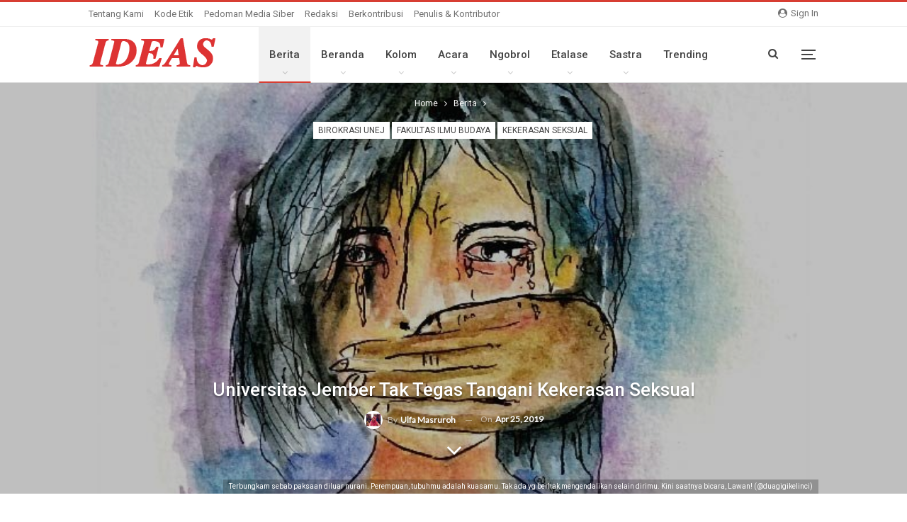

--- FILE ---
content_type: text/html; charset=UTF-8
request_url: https://ideas.id/universitas-jember-tak-tegas-tangani-kekerasan-seksual/
body_size: 27359
content:
	<!DOCTYPE html>
		<!--[if IE 8]>
	<html class="ie ie8" lang="id"> <![endif]-->
	<!--[if IE 9]>
	<html class="ie ie9" lang="id"> <![endif]-->
	<!--[if gt IE 9]><!-->
<html lang="id"> <!--<![endif]-->
	<head>
				<meta charset="UTF-8">
		<meta http-equiv="X-UA-Compatible" content="IE=edge">
		<meta name="viewport" content="width=device-width, initial-scale=1.0">
		<link rel="pingback" href="https://ideas.id/xmlrpc.php"/>

		<meta name='robots' content='index, follow, max-image-preview:large, max-snippet:-1, max-video-preview:-1' />

	<!-- This site is optimized with the Yoast SEO plugin v21.8.1 - https://yoast.com/wordpress/plugins/seo/ -->
	<title>Universitas Jember Tak Tegas Tangani Kekerasan Seksual - IDEAS.id</title>
	<link rel="canonical" href="https://ideas.id/universitas-jember-tak-tegas-tangani-kekerasan-seksual/" />
	<meta property="og:locale" content="id_ID" />
	<meta property="og:type" content="article" />
	<meta property="og:title" content="Universitas Jember Tak Tegas Tangani Kekerasan Seksual - IDEAS.id" />
	<meta property="og:description" content="Kasus kekerasan seksual oleh dosen kepada mahasiswinya terjadi di Sastra Inggris,  Fakultas Ilmu Budaya Universitas Jember (FIB UJ). Sudah lima bulan lamanya laporan dan surat permohonan pemberhentian secara tidak hormat sampai ke sekretaris rektor, namun hingga Maret 2019 masih belum ada keputusan yang jelas. Ruri (bukan nama sebenarnya) seorang mahasiswi Sastra Inggris, FIB UJ mendapat [&hellip;]" />
	<meta property="og:url" content="https://ideas.id/universitas-jember-tak-tegas-tangani-kekerasan-seksual/" />
	<meta property="og:site_name" content="IDEAS.id" />
	<meta property="article:author" content="https://www.facebook.com/ulfamasruroh18" />
	<meta property="article:published_time" content="2019-04-24T23:35:28+00:00" />
	<meta property="article:modified_time" content="2019-05-04T12:45:16+00:00" />
	<meta property="og:image" content="https://ideas.id/wp-content/uploads/2019/04/LAPUT-1.jpg" />
	<meta property="og:image:width" content="792" />
	<meta property="og:image:height" content="612" />
	<meta property="og:image:type" content="image/jpeg" />
	<meta name="author" content="Ulfa Masruroh" />
	<meta name="twitter:card" content="summary_large_image" />
	<meta name="twitter:label1" content="Ditulis oleh" />
	<meta name="twitter:data1" content="Ulfa Masruroh" />
	<meta name="twitter:label2" content="Estimasi waktu membaca" />
	<meta name="twitter:data2" content="13 menit" />
	<script type="application/ld+json" class="yoast-schema-graph">{"@context":"https://schema.org","@graph":[{"@type":"Article","@id":"https://ideas.id/universitas-jember-tak-tegas-tangani-kekerasan-seksual/#article","isPartOf":{"@id":"https://ideas.id/universitas-jember-tak-tegas-tangani-kekerasan-seksual/"},"author":{"name":"Ulfa Masruroh","@id":"https://ideas.id/#/schema/person/3d11f49ad8b348c94ee2ac0e591ef48e"},"headline":"Universitas Jember Tak Tegas Tangani Kekerasan Seksual","datePublished":"2019-04-24T23:35:28+00:00","dateModified":"2019-05-04T12:45:16+00:00","mainEntityOfPage":{"@id":"https://ideas.id/universitas-jember-tak-tegas-tangani-kekerasan-seksual/"},"wordCount":2600,"commentCount":0,"publisher":{"@id":"https://ideas.id/#organization"},"image":{"@id":"https://ideas.id/universitas-jember-tak-tegas-tangani-kekerasan-seksual/#primaryimage"},"thumbnailUrl":"https://ideas.id/wp-content/uploads/2019/04/LAPUT-1.jpg","keywords":["Birokrasi Unej","Fakultas Ilmu Budaya","Kekerasan Seksual","marispeakup","namabaikkampus","pelecehan seksual","Pelecehan Terhadap Mahasiswi","pilihan","PNS","Sastra Inggris","saveRuri","stopvictimblamming","universitas jember"],"articleSection":["Berita","Jember","Kampus"],"inLanguage":"id","potentialAction":[{"@type":"CommentAction","name":"Comment","target":["https://ideas.id/universitas-jember-tak-tegas-tangani-kekerasan-seksual/#respond"]}]},{"@type":"WebPage","@id":"https://ideas.id/universitas-jember-tak-tegas-tangani-kekerasan-seksual/","url":"https://ideas.id/universitas-jember-tak-tegas-tangani-kekerasan-seksual/","name":"Universitas Jember Tak Tegas Tangani Kekerasan Seksual - IDEAS.id","isPartOf":{"@id":"https://ideas.id/#website"},"primaryImageOfPage":{"@id":"https://ideas.id/universitas-jember-tak-tegas-tangani-kekerasan-seksual/#primaryimage"},"image":{"@id":"https://ideas.id/universitas-jember-tak-tegas-tangani-kekerasan-seksual/#primaryimage"},"thumbnailUrl":"https://ideas.id/wp-content/uploads/2019/04/LAPUT-1.jpg","datePublished":"2019-04-24T23:35:28+00:00","dateModified":"2019-05-04T12:45:16+00:00","breadcrumb":{"@id":"https://ideas.id/universitas-jember-tak-tegas-tangani-kekerasan-seksual/#breadcrumb"},"inLanguage":"id","potentialAction":[{"@type":"ReadAction","target":["https://ideas.id/universitas-jember-tak-tegas-tangani-kekerasan-seksual/"]}]},{"@type":"ImageObject","inLanguage":"id","@id":"https://ideas.id/universitas-jember-tak-tegas-tangani-kekerasan-seksual/#primaryimage","url":"https://ideas.id/wp-content/uploads/2019/04/LAPUT-1.jpg","contentUrl":"https://ideas.id/wp-content/uploads/2019/04/LAPUT-1.jpg","width":792,"height":612,"caption":"Terbungkam sebab paksaan diluar nurani. Perempuan, tubuhmu adalah kuasamu. Tak ada yg berhak mengendalikan selain dirimu. Kini saatnya bicara, Lawan! (@duagigikelinci)"},{"@type":"BreadcrumbList","@id":"https://ideas.id/universitas-jember-tak-tegas-tangani-kekerasan-seksual/#breadcrumb","itemListElement":[{"@type":"ListItem","position":1,"name":"Home","item":"https://ideas.id/"},{"@type":"ListItem","position":2,"name":"Universitas Jember Tak Tegas Tangani Kekerasan Seksual"}]},{"@type":"WebSite","@id":"https://ideas.id/#website","url":"https://ideas.id/","name":"IDEAS.id","description":"Menggurat Visi Kerakyatan","publisher":{"@id":"https://ideas.id/#organization"},"potentialAction":[{"@type":"SearchAction","target":{"@type":"EntryPoint","urlTemplate":"https://ideas.id/?s={search_term_string}"},"query-input":"required name=search_term_string"}],"inLanguage":"id"},{"@type":"Organization","@id":"https://ideas.id/#organization","name":"Ideas","url":"https://ideas.id/","logo":{"@type":"ImageObject","inLanguage":"id","@id":"https://ideas.id/#/schema/logo/image/","url":"https://ideas.id/wp-content/uploads/2018/04/id-red.png","contentUrl":"https://ideas.id/wp-content/uploads/2018/04/id-red.png","width":180,"height":43,"caption":"Ideas"},"image":{"@id":"https://ideas.id/#/schema/logo/image/"}},{"@type":"Person","@id":"https://ideas.id/#/schema/person/3d11f49ad8b348c94ee2ac0e591ef48e","name":"Ulfa Masruroh","image":{"@type":"ImageObject","inLanguage":"id","@id":"https://ideas.id/#/schema/person/image/","url":"https://secure.gravatar.com/avatar/58777c0685bf468d6a62a3c0e22d23d3?s=96&r=g","contentUrl":"https://secure.gravatar.com/avatar/58777c0685bf468d6a62a3c0e22d23d3?s=96&r=g","caption":"Ulfa Masruroh"},"description":"Mahasiswa jurusan Sastra Indonesia. Anggota Lembaga Pers Mahasiswa IDEAS. Reporter untuk Ideas.id dan penikmat karya sastra.","sameAs":["https://ideas.id","https://www.facebook.com/ulfamasruroh18","https://www.instagram.com/ulfm97/"],"url":"https://ideas.id/author/ulfa-masruroh/"}]}</script>
	<!-- / Yoast SEO plugin. -->


<link rel='dns-prefetch' href='//fonts.googleapis.com' />
<link rel="alternate" type="application/rss+xml" title="IDEAS.id &raquo; Feed" href="https://ideas.id/feed/" />
<link rel="alternate" type="application/rss+xml" title="IDEAS.id &raquo; Umpan Komentar" href="https://ideas.id/comments/feed/" />
<link rel="alternate" type="application/rss+xml" title="IDEAS.id &raquo; Universitas Jember Tak Tegas Tangani Kekerasan Seksual Umpan Komentar" href="https://ideas.id/universitas-jember-tak-tegas-tangani-kekerasan-seksual/feed/" />
<script type="text/javascript">
window._wpemojiSettings = {"baseUrl":"https:\/\/s.w.org\/images\/core\/emoji\/14.0.0\/72x72\/","ext":".png","svgUrl":"https:\/\/s.w.org\/images\/core\/emoji\/14.0.0\/svg\/","svgExt":".svg","source":{"concatemoji":"https:\/\/ideas.id\/wp-includes\/js\/wp-emoji-release.min.js?ver=6.2.8"}};
/*! This file is auto-generated */
!function(e,a,t){var n,r,o,i=a.createElement("canvas"),p=i.getContext&&i.getContext("2d");function s(e,t){p.clearRect(0,0,i.width,i.height),p.fillText(e,0,0);e=i.toDataURL();return p.clearRect(0,0,i.width,i.height),p.fillText(t,0,0),e===i.toDataURL()}function c(e){var t=a.createElement("script");t.src=e,t.defer=t.type="text/javascript",a.getElementsByTagName("head")[0].appendChild(t)}for(o=Array("flag","emoji"),t.supports={everything:!0,everythingExceptFlag:!0},r=0;r<o.length;r++)t.supports[o[r]]=function(e){if(p&&p.fillText)switch(p.textBaseline="top",p.font="600 32px Arial",e){case"flag":return s("\ud83c\udff3\ufe0f\u200d\u26a7\ufe0f","\ud83c\udff3\ufe0f\u200b\u26a7\ufe0f")?!1:!s("\ud83c\uddfa\ud83c\uddf3","\ud83c\uddfa\u200b\ud83c\uddf3")&&!s("\ud83c\udff4\udb40\udc67\udb40\udc62\udb40\udc65\udb40\udc6e\udb40\udc67\udb40\udc7f","\ud83c\udff4\u200b\udb40\udc67\u200b\udb40\udc62\u200b\udb40\udc65\u200b\udb40\udc6e\u200b\udb40\udc67\u200b\udb40\udc7f");case"emoji":return!s("\ud83e\udef1\ud83c\udffb\u200d\ud83e\udef2\ud83c\udfff","\ud83e\udef1\ud83c\udffb\u200b\ud83e\udef2\ud83c\udfff")}return!1}(o[r]),t.supports.everything=t.supports.everything&&t.supports[o[r]],"flag"!==o[r]&&(t.supports.everythingExceptFlag=t.supports.everythingExceptFlag&&t.supports[o[r]]);t.supports.everythingExceptFlag=t.supports.everythingExceptFlag&&!t.supports.flag,t.DOMReady=!1,t.readyCallback=function(){t.DOMReady=!0},t.supports.everything||(n=function(){t.readyCallback()},a.addEventListener?(a.addEventListener("DOMContentLoaded",n,!1),e.addEventListener("load",n,!1)):(e.attachEvent("onload",n),a.attachEvent("onreadystatechange",function(){"complete"===a.readyState&&t.readyCallback()})),(e=t.source||{}).concatemoji?c(e.concatemoji):e.wpemoji&&e.twemoji&&(c(e.twemoji),c(e.wpemoji)))}(window,document,window._wpemojiSettings);
</script>
<style type="text/css">
img.wp-smiley,
img.emoji {
	display: inline !important;
	border: none !important;
	box-shadow: none !important;
	height: 1em !important;
	width: 1em !important;
	margin: 0 0.07em !important;
	vertical-align: -0.1em !important;
	background: none !important;
	padding: 0 !important;
}
</style>
	<link rel='stylesheet' id='wp-block-library-css' href='https://ideas.id/wp-includes/css/dist/block-library/style.min.css?ver=6.2.8' type='text/css' media='all' />
<link rel='stylesheet' id='classic-theme-styles-css' href='https://ideas.id/wp-includes/css/classic-themes.min.css?ver=6.2.8' type='text/css' media='all' />
<style id='global-styles-inline-css' type='text/css'>
body{--wp--preset--color--black: #000000;--wp--preset--color--cyan-bluish-gray: #abb8c3;--wp--preset--color--white: #ffffff;--wp--preset--color--pale-pink: #f78da7;--wp--preset--color--vivid-red: #cf2e2e;--wp--preset--color--luminous-vivid-orange: #ff6900;--wp--preset--color--luminous-vivid-amber: #fcb900;--wp--preset--color--light-green-cyan: #7bdcb5;--wp--preset--color--vivid-green-cyan: #00d084;--wp--preset--color--pale-cyan-blue: #8ed1fc;--wp--preset--color--vivid-cyan-blue: #0693e3;--wp--preset--color--vivid-purple: #9b51e0;--wp--preset--gradient--vivid-cyan-blue-to-vivid-purple: linear-gradient(135deg,rgba(6,147,227,1) 0%,rgb(155,81,224) 100%);--wp--preset--gradient--light-green-cyan-to-vivid-green-cyan: linear-gradient(135deg,rgb(122,220,180) 0%,rgb(0,208,130) 100%);--wp--preset--gradient--luminous-vivid-amber-to-luminous-vivid-orange: linear-gradient(135deg,rgba(252,185,0,1) 0%,rgba(255,105,0,1) 100%);--wp--preset--gradient--luminous-vivid-orange-to-vivid-red: linear-gradient(135deg,rgba(255,105,0,1) 0%,rgb(207,46,46) 100%);--wp--preset--gradient--very-light-gray-to-cyan-bluish-gray: linear-gradient(135deg,rgb(238,238,238) 0%,rgb(169,184,195) 100%);--wp--preset--gradient--cool-to-warm-spectrum: linear-gradient(135deg,rgb(74,234,220) 0%,rgb(151,120,209) 20%,rgb(207,42,186) 40%,rgb(238,44,130) 60%,rgb(251,105,98) 80%,rgb(254,248,76) 100%);--wp--preset--gradient--blush-light-purple: linear-gradient(135deg,rgb(255,206,236) 0%,rgb(152,150,240) 100%);--wp--preset--gradient--blush-bordeaux: linear-gradient(135deg,rgb(254,205,165) 0%,rgb(254,45,45) 50%,rgb(107,0,62) 100%);--wp--preset--gradient--luminous-dusk: linear-gradient(135deg,rgb(255,203,112) 0%,rgb(199,81,192) 50%,rgb(65,88,208) 100%);--wp--preset--gradient--pale-ocean: linear-gradient(135deg,rgb(255,245,203) 0%,rgb(182,227,212) 50%,rgb(51,167,181) 100%);--wp--preset--gradient--electric-grass: linear-gradient(135deg,rgb(202,248,128) 0%,rgb(113,206,126) 100%);--wp--preset--gradient--midnight: linear-gradient(135deg,rgb(2,3,129) 0%,rgb(40,116,252) 100%);--wp--preset--duotone--dark-grayscale: url('#wp-duotone-dark-grayscale');--wp--preset--duotone--grayscale: url('#wp-duotone-grayscale');--wp--preset--duotone--purple-yellow: url('#wp-duotone-purple-yellow');--wp--preset--duotone--blue-red: url('#wp-duotone-blue-red');--wp--preset--duotone--midnight: url('#wp-duotone-midnight');--wp--preset--duotone--magenta-yellow: url('#wp-duotone-magenta-yellow');--wp--preset--duotone--purple-green: url('#wp-duotone-purple-green');--wp--preset--duotone--blue-orange: url('#wp-duotone-blue-orange');--wp--preset--font-size--small: 13px;--wp--preset--font-size--medium: 20px;--wp--preset--font-size--large: 36px;--wp--preset--font-size--x-large: 42px;--wp--preset--spacing--20: 0.44rem;--wp--preset--spacing--30: 0.67rem;--wp--preset--spacing--40: 1rem;--wp--preset--spacing--50: 1.5rem;--wp--preset--spacing--60: 2.25rem;--wp--preset--spacing--70: 3.38rem;--wp--preset--spacing--80: 5.06rem;--wp--preset--shadow--natural: 6px 6px 9px rgba(0, 0, 0, 0.2);--wp--preset--shadow--deep: 12px 12px 50px rgba(0, 0, 0, 0.4);--wp--preset--shadow--sharp: 6px 6px 0px rgba(0, 0, 0, 0.2);--wp--preset--shadow--outlined: 6px 6px 0px -3px rgba(255, 255, 255, 1), 6px 6px rgba(0, 0, 0, 1);--wp--preset--shadow--crisp: 6px 6px 0px rgba(0, 0, 0, 1);}:where(.is-layout-flex){gap: 0.5em;}body .is-layout-flow > .alignleft{float: left;margin-inline-start: 0;margin-inline-end: 2em;}body .is-layout-flow > .alignright{float: right;margin-inline-start: 2em;margin-inline-end: 0;}body .is-layout-flow > .aligncenter{margin-left: auto !important;margin-right: auto !important;}body .is-layout-constrained > .alignleft{float: left;margin-inline-start: 0;margin-inline-end: 2em;}body .is-layout-constrained > .alignright{float: right;margin-inline-start: 2em;margin-inline-end: 0;}body .is-layout-constrained > .aligncenter{margin-left: auto !important;margin-right: auto !important;}body .is-layout-constrained > :where(:not(.alignleft):not(.alignright):not(.alignfull)){max-width: var(--wp--style--global--content-size);margin-left: auto !important;margin-right: auto !important;}body .is-layout-constrained > .alignwide{max-width: var(--wp--style--global--wide-size);}body .is-layout-flex{display: flex;}body .is-layout-flex{flex-wrap: wrap;align-items: center;}body .is-layout-flex > *{margin: 0;}:where(.wp-block-columns.is-layout-flex){gap: 2em;}.has-black-color{color: var(--wp--preset--color--black) !important;}.has-cyan-bluish-gray-color{color: var(--wp--preset--color--cyan-bluish-gray) !important;}.has-white-color{color: var(--wp--preset--color--white) !important;}.has-pale-pink-color{color: var(--wp--preset--color--pale-pink) !important;}.has-vivid-red-color{color: var(--wp--preset--color--vivid-red) !important;}.has-luminous-vivid-orange-color{color: var(--wp--preset--color--luminous-vivid-orange) !important;}.has-luminous-vivid-amber-color{color: var(--wp--preset--color--luminous-vivid-amber) !important;}.has-light-green-cyan-color{color: var(--wp--preset--color--light-green-cyan) !important;}.has-vivid-green-cyan-color{color: var(--wp--preset--color--vivid-green-cyan) !important;}.has-pale-cyan-blue-color{color: var(--wp--preset--color--pale-cyan-blue) !important;}.has-vivid-cyan-blue-color{color: var(--wp--preset--color--vivid-cyan-blue) !important;}.has-vivid-purple-color{color: var(--wp--preset--color--vivid-purple) !important;}.has-black-background-color{background-color: var(--wp--preset--color--black) !important;}.has-cyan-bluish-gray-background-color{background-color: var(--wp--preset--color--cyan-bluish-gray) !important;}.has-white-background-color{background-color: var(--wp--preset--color--white) !important;}.has-pale-pink-background-color{background-color: var(--wp--preset--color--pale-pink) !important;}.has-vivid-red-background-color{background-color: var(--wp--preset--color--vivid-red) !important;}.has-luminous-vivid-orange-background-color{background-color: var(--wp--preset--color--luminous-vivid-orange) !important;}.has-luminous-vivid-amber-background-color{background-color: var(--wp--preset--color--luminous-vivid-amber) !important;}.has-light-green-cyan-background-color{background-color: var(--wp--preset--color--light-green-cyan) !important;}.has-vivid-green-cyan-background-color{background-color: var(--wp--preset--color--vivid-green-cyan) !important;}.has-pale-cyan-blue-background-color{background-color: var(--wp--preset--color--pale-cyan-blue) !important;}.has-vivid-cyan-blue-background-color{background-color: var(--wp--preset--color--vivid-cyan-blue) !important;}.has-vivid-purple-background-color{background-color: var(--wp--preset--color--vivid-purple) !important;}.has-black-border-color{border-color: var(--wp--preset--color--black) !important;}.has-cyan-bluish-gray-border-color{border-color: var(--wp--preset--color--cyan-bluish-gray) !important;}.has-white-border-color{border-color: var(--wp--preset--color--white) !important;}.has-pale-pink-border-color{border-color: var(--wp--preset--color--pale-pink) !important;}.has-vivid-red-border-color{border-color: var(--wp--preset--color--vivid-red) !important;}.has-luminous-vivid-orange-border-color{border-color: var(--wp--preset--color--luminous-vivid-orange) !important;}.has-luminous-vivid-amber-border-color{border-color: var(--wp--preset--color--luminous-vivid-amber) !important;}.has-light-green-cyan-border-color{border-color: var(--wp--preset--color--light-green-cyan) !important;}.has-vivid-green-cyan-border-color{border-color: var(--wp--preset--color--vivid-green-cyan) !important;}.has-pale-cyan-blue-border-color{border-color: var(--wp--preset--color--pale-cyan-blue) !important;}.has-vivid-cyan-blue-border-color{border-color: var(--wp--preset--color--vivid-cyan-blue) !important;}.has-vivid-purple-border-color{border-color: var(--wp--preset--color--vivid-purple) !important;}.has-vivid-cyan-blue-to-vivid-purple-gradient-background{background: var(--wp--preset--gradient--vivid-cyan-blue-to-vivid-purple) !important;}.has-light-green-cyan-to-vivid-green-cyan-gradient-background{background: var(--wp--preset--gradient--light-green-cyan-to-vivid-green-cyan) !important;}.has-luminous-vivid-amber-to-luminous-vivid-orange-gradient-background{background: var(--wp--preset--gradient--luminous-vivid-amber-to-luminous-vivid-orange) !important;}.has-luminous-vivid-orange-to-vivid-red-gradient-background{background: var(--wp--preset--gradient--luminous-vivid-orange-to-vivid-red) !important;}.has-very-light-gray-to-cyan-bluish-gray-gradient-background{background: var(--wp--preset--gradient--very-light-gray-to-cyan-bluish-gray) !important;}.has-cool-to-warm-spectrum-gradient-background{background: var(--wp--preset--gradient--cool-to-warm-spectrum) !important;}.has-blush-light-purple-gradient-background{background: var(--wp--preset--gradient--blush-light-purple) !important;}.has-blush-bordeaux-gradient-background{background: var(--wp--preset--gradient--blush-bordeaux) !important;}.has-luminous-dusk-gradient-background{background: var(--wp--preset--gradient--luminous-dusk) !important;}.has-pale-ocean-gradient-background{background: var(--wp--preset--gradient--pale-ocean) !important;}.has-electric-grass-gradient-background{background: var(--wp--preset--gradient--electric-grass) !important;}.has-midnight-gradient-background{background: var(--wp--preset--gradient--midnight) !important;}.has-small-font-size{font-size: var(--wp--preset--font-size--small) !important;}.has-medium-font-size{font-size: var(--wp--preset--font-size--medium) !important;}.has-large-font-size{font-size: var(--wp--preset--font-size--large) !important;}.has-x-large-font-size{font-size: var(--wp--preset--font-size--x-large) !important;}
.wp-block-navigation a:where(:not(.wp-element-button)){color: inherit;}
:where(.wp-block-columns.is-layout-flex){gap: 2em;}
.wp-block-pullquote{font-size: 1.5em;line-height: 1.6;}
</style>
<link rel='stylesheet' id='bs-icons-css' href='https://ideas.id/wp-content/themes/ideas/includes/libs/better-framework/assets/css/bs-icons.css?ver=3.15.0' type='text/css' media='all' />
<link rel='stylesheet' id='better-social-counter-css' href='https://ideas.id/wp-content/plugins/better-social-counter/css/style.min.css?ver=1.13.2' type='text/css' media='all' />
<link rel='stylesheet' id='bf-slick-css' href='https://ideas.id/wp-content/themes/ideas/includes/libs/better-framework/assets/css/slick.min.css?ver=3.15.0' type='text/css' media='all' />
<link rel='stylesheet' id='pretty-photo-css' href='https://ideas.id/wp-content/themes/ideas/includes/libs/better-framework/assets/css/pretty-photo.min.css?ver=3.15.0' type='text/css' media='all' />
<link rel='stylesheet' id='theme-libs-css' href='https://ideas.id/wp-content/themes/ideas/css/theme-libs.min.css?ver=7.11.0' type='text/css' media='all' />
<link rel='stylesheet' id='fontawesome-css' href='https://ideas.id/wp-content/themes/ideas/includes/libs/better-framework/assets/css/font-awesome.min.css?ver=3.15.0' type='text/css' media='all' />
<link rel='stylesheet' id='publisher-css' href='https://ideas.id/wp-content/themes/ideas/style-7.11.0.min.css?ver=7.11.0' type='text/css' media='all' />
<link rel='stylesheet' id='better-framework-main-fonts-css' href='https://fonts.googleapis.com/css?family=Roboto:400,500,400italic%7CLato:400&#038;display=swap' type='text/css' media='all' />
<script type='text/javascript' src='https://ideas.id/wp-includes/js/jquery/jquery.min.js?ver=3.6.4' id='jquery-core-js'></script>
<script type='text/javascript' src='https://ideas.id/wp-includes/js/jquery/jquery-migrate.min.js?ver=3.4.0' id='jquery-migrate-js'></script>
<!--[if lt IE 9]>
<script type='text/javascript' src='https://ideas.id/wp-content/themes/ideas/includes/libs/better-framework/assets/js/html5shiv.min.js?ver=3.15.0' id='bf-html5shiv-js'></script>
<![endif]-->
<!--[if lt IE 9]>
<script type='text/javascript' src='https://ideas.id/wp-content/themes/ideas/includes/libs/better-framework/assets/js/respond.min.js?ver=3.15.0' id='bf-respond-js'></script>
<![endif]-->
<link rel="https://api.w.org/" href="https://ideas.id/wp-json/" /><link rel="alternate" type="application/json" href="https://ideas.id/wp-json/wp/v2/posts/5029" /><link rel="EditURI" type="application/rsd+xml" title="RSD" href="https://ideas.id/xmlrpc.php?rsd" />
<link rel="wlwmanifest" type="application/wlwmanifest+xml" href="https://ideas.id/wp-includes/wlwmanifest.xml" />
<meta name="generator" content="WordPress 6.2.8" />
<link rel='shortlink' href='https://ideas.id/?p=5029' />
<link rel="alternate" type="application/json+oembed" href="https://ideas.id/wp-json/oembed/1.0/embed?url=https%3A%2F%2Fideas.id%2Funiversitas-jember-tak-tegas-tangani-kekerasan-seksual%2F" />
<link rel="alternate" type="text/xml+oembed" href="https://ideas.id/wp-json/oembed/1.0/embed?url=https%3A%2F%2Fideas.id%2Funiversitas-jember-tak-tegas-tangani-kekerasan-seksual%2F&#038;format=xml" />
<meta property="fb:app_id" content="231021194308970">			<link rel="shortcut icon" href="https://ideas.id/wp-content/uploads/2018/04/16.png">			<link rel="apple-touch-icon" href="https://ideas.id/wp-content/uploads/2018/04/57.png">			<link rel="apple-touch-icon" sizes="114x114" href="https://ideas.id/wp-content/uploads/2018/04/114.png">			<link rel="apple-touch-icon" sizes="72x72" href="https://ideas.id/wp-content/uploads/2018/04/72.png">			<link rel="apple-touch-icon" sizes="144x144" href="https://ideas.id/wp-content/uploads/2018/04/114-1.png"><meta name="generator" content="Powered by WPBakery Page Builder - drag and drop page builder for WordPress."/>
<script type="application/ld+json">{
    "@context": "http://schema.org/",
    "@type": "Organization",
    "@id": "#organization",
    "logo": {
        "@type": "ImageObject",
        "url": "https://ideas.id/wp-content/uploads/2018/04/id-red.png"
    },
    "url": "https://ideas.id/",
    "name": "IDEAS.id",
    "description": "Menggurat Visi Kerakyatan"
}</script>
<script type="application/ld+json">{
    "@context": "http://schema.org/",
    "@type": "WebSite",
    "name": "IDEAS.id",
    "alternateName": "Menggurat Visi Kerakyatan",
    "url": "https://ideas.id/"
}</script>
<script type="application/ld+json">{
    "@context": "http://schema.org/",
    "@type": "BlogPosting",
    "headline": "Universitas Jember Tak Tegas Tangani Kekerasan Seksual",
    "description": "Kasus kekerasan seksual oleh dosen kepada mahasiswinya terjadi di Sastra Inggris,\u00a0 Fakultas Ilmu Budaya Universitas Jember (FIB UJ). Sudah lima bulan lamanya laporan dan surat permohonan pemberhentian secara tidak hormat sampai ke sekretaris rektor, ",
    "datePublished": "2019-04-25",
    "dateModified": "2019-05-04",
    "author": {
        "@type": "Person",
        "@id": "#person-UlfaMasruroh",
        "name": "Ulfa Masruroh"
    },
    "image": "https://ideas.id/wp-content/uploads/2019/04/LAPUT-1.jpg",
    "interactionStatistic": [
        {
            "@type": "InteractionCounter",
            "interactionType": "http://schema.org/CommentAction",
            "userInteractionCount": 0
        }
    ],
    "publisher": {
        "@id": "#organization"
    },
    "mainEntityOfPage": "https://ideas.id/universitas-jember-tak-tegas-tangani-kekerasan-seksual/"
}</script>
<link rel='stylesheet' id='-1769190893' href='https://ideas.id/wp-content/bs-booster-cache/c1e8e823bd99ae9e9e4ad604b674bbda.css' type='text/css' media='all' />
<link rel="icon" href="https://ideas.id/wp-content/uploads/2018/04/bunder.png" sizes="32x32" />
<link rel="icon" href="https://ideas.id/wp-content/uploads/2018/04/bunder.png" sizes="192x192" />
<link rel="apple-touch-icon" href="https://ideas.id/wp-content/uploads/2018/04/bunder.png" />
<meta name="msapplication-TileImage" content="https://ideas.id/wp-content/uploads/2018/04/bunder.png" />

<!-- BetterFramework Head Inline CSS -->
<style>
.site-footer .copy-footer {
    padding: 0 0 20px 0;
}

.listing-item-user .user-badge {
    background: #d73d32;
}
.bs-pinning-block.smart {
    -moz-transition: .1s all;
    -webkit-transition: .01 all;
    transition: .1s all;
}
.listing-mg-7-item .content-container, .listing-mg-7-item .title {
    text-transform: unset;
}

.sidebar .post-count-badge.pcb-t1,
.wpb_column.sticky-column .post-count-badge.pcb-t1{
    width: 38px;
    height: 38px;
    border-radius: 50%;
    line-height: 38px;
    font-size: 18px;
    text-align: center;
    font-weight: bolder;
    box-shadow: 0 0 0 2px #fff;
}
.listing.scolumns-2 .listing-item:nth-child(odd),
.wpb_column.sticky-column .listing-item:nth-child(odd){
    padding-right: 5px;
}
.listing.scolumns-2 .listing-item:nth-child(even),
.wpb_column.sticky-column .listing-item:nth-child(odd){
}
.sidebar .listing-item-tb-2 .title,
.wpb_column.sticky-column .listing-item-tb-2 .title{
    line-height: 17px;
    font-size: 14px;
    color: #4e4c4c;
}
.listing-mg-2-item .content-container, .listing-mg-2-item .title {
    text-transform: none;
}
}
/* responsive monitor */ @media(min-width: 1200px){.listing-item-blog-1, .listing-item-blog-5 {
    padding: 20px 0;
    margin: 0;
    display: block;
    border-bottom: 0.5px solid #ccc;
}}
/* responsive phone */ @media(max-width: 767px){.rh-header .rh-container {
    background-color: #D73D32;
}}

</style>
<!-- /BetterFramework Head Inline CSS-->
<noscript><style> .wpb_animate_when_almost_visible { opacity: 1; }</style></noscript>	</head>

<body class="post-template-default single single-post postid-5029 single-format-standard bs-theme bs-publisher bs-publisher-clean-magazine active-light-box active-top-line ltr close-rh page-layout-1-col page-layout-no-sidebar full-width active-sticky-sidebar main-menu-sticky main-menu-full-width active-ajax-search infinity-related-post single-prim-cat-5 single-cat-5 single-cat-692 single-cat-688  wpb-js-composer js-comp-ver-6.7.0 vc_responsive bs-ll-d" dir="ltr">
<svg xmlns="http://www.w3.org/2000/svg" viewBox="0 0 0 0" width="0" height="0" focusable="false" role="none" style="visibility: hidden; position: absolute; left: -9999px; overflow: hidden;" ><defs><filter id="wp-duotone-dark-grayscale"><feColorMatrix color-interpolation-filters="sRGB" type="matrix" values=" .299 .587 .114 0 0 .299 .587 .114 0 0 .299 .587 .114 0 0 .299 .587 .114 0 0 " /><feComponentTransfer color-interpolation-filters="sRGB" ><feFuncR type="table" tableValues="0 0.49803921568627" /><feFuncG type="table" tableValues="0 0.49803921568627" /><feFuncB type="table" tableValues="0 0.49803921568627" /><feFuncA type="table" tableValues="1 1" /></feComponentTransfer><feComposite in2="SourceGraphic" operator="in" /></filter></defs></svg><svg xmlns="http://www.w3.org/2000/svg" viewBox="0 0 0 0" width="0" height="0" focusable="false" role="none" style="visibility: hidden; position: absolute; left: -9999px; overflow: hidden;" ><defs><filter id="wp-duotone-grayscale"><feColorMatrix color-interpolation-filters="sRGB" type="matrix" values=" .299 .587 .114 0 0 .299 .587 .114 0 0 .299 .587 .114 0 0 .299 .587 .114 0 0 " /><feComponentTransfer color-interpolation-filters="sRGB" ><feFuncR type="table" tableValues="0 1" /><feFuncG type="table" tableValues="0 1" /><feFuncB type="table" tableValues="0 1" /><feFuncA type="table" tableValues="1 1" /></feComponentTransfer><feComposite in2="SourceGraphic" operator="in" /></filter></defs></svg><svg xmlns="http://www.w3.org/2000/svg" viewBox="0 0 0 0" width="0" height="0" focusable="false" role="none" style="visibility: hidden; position: absolute; left: -9999px; overflow: hidden;" ><defs><filter id="wp-duotone-purple-yellow"><feColorMatrix color-interpolation-filters="sRGB" type="matrix" values=" .299 .587 .114 0 0 .299 .587 .114 0 0 .299 .587 .114 0 0 .299 .587 .114 0 0 " /><feComponentTransfer color-interpolation-filters="sRGB" ><feFuncR type="table" tableValues="0.54901960784314 0.98823529411765" /><feFuncG type="table" tableValues="0 1" /><feFuncB type="table" tableValues="0.71764705882353 0.25490196078431" /><feFuncA type="table" tableValues="1 1" /></feComponentTransfer><feComposite in2="SourceGraphic" operator="in" /></filter></defs></svg><svg xmlns="http://www.w3.org/2000/svg" viewBox="0 0 0 0" width="0" height="0" focusable="false" role="none" style="visibility: hidden; position: absolute; left: -9999px; overflow: hidden;" ><defs><filter id="wp-duotone-blue-red"><feColorMatrix color-interpolation-filters="sRGB" type="matrix" values=" .299 .587 .114 0 0 .299 .587 .114 0 0 .299 .587 .114 0 0 .299 .587 .114 0 0 " /><feComponentTransfer color-interpolation-filters="sRGB" ><feFuncR type="table" tableValues="0 1" /><feFuncG type="table" tableValues="0 0.27843137254902" /><feFuncB type="table" tableValues="0.5921568627451 0.27843137254902" /><feFuncA type="table" tableValues="1 1" /></feComponentTransfer><feComposite in2="SourceGraphic" operator="in" /></filter></defs></svg><svg xmlns="http://www.w3.org/2000/svg" viewBox="0 0 0 0" width="0" height="0" focusable="false" role="none" style="visibility: hidden; position: absolute; left: -9999px; overflow: hidden;" ><defs><filter id="wp-duotone-midnight"><feColorMatrix color-interpolation-filters="sRGB" type="matrix" values=" .299 .587 .114 0 0 .299 .587 .114 0 0 .299 .587 .114 0 0 .299 .587 .114 0 0 " /><feComponentTransfer color-interpolation-filters="sRGB" ><feFuncR type="table" tableValues="0 0" /><feFuncG type="table" tableValues="0 0.64705882352941" /><feFuncB type="table" tableValues="0 1" /><feFuncA type="table" tableValues="1 1" /></feComponentTransfer><feComposite in2="SourceGraphic" operator="in" /></filter></defs></svg><svg xmlns="http://www.w3.org/2000/svg" viewBox="0 0 0 0" width="0" height="0" focusable="false" role="none" style="visibility: hidden; position: absolute; left: -9999px; overflow: hidden;" ><defs><filter id="wp-duotone-magenta-yellow"><feColorMatrix color-interpolation-filters="sRGB" type="matrix" values=" .299 .587 .114 0 0 .299 .587 .114 0 0 .299 .587 .114 0 0 .299 .587 .114 0 0 " /><feComponentTransfer color-interpolation-filters="sRGB" ><feFuncR type="table" tableValues="0.78039215686275 1" /><feFuncG type="table" tableValues="0 0.94901960784314" /><feFuncB type="table" tableValues="0.35294117647059 0.47058823529412" /><feFuncA type="table" tableValues="1 1" /></feComponentTransfer><feComposite in2="SourceGraphic" operator="in" /></filter></defs></svg><svg xmlns="http://www.w3.org/2000/svg" viewBox="0 0 0 0" width="0" height="0" focusable="false" role="none" style="visibility: hidden; position: absolute; left: -9999px; overflow: hidden;" ><defs><filter id="wp-duotone-purple-green"><feColorMatrix color-interpolation-filters="sRGB" type="matrix" values=" .299 .587 .114 0 0 .299 .587 .114 0 0 .299 .587 .114 0 0 .299 .587 .114 0 0 " /><feComponentTransfer color-interpolation-filters="sRGB" ><feFuncR type="table" tableValues="0.65098039215686 0.40392156862745" /><feFuncG type="table" tableValues="0 1" /><feFuncB type="table" tableValues="0.44705882352941 0.4" /><feFuncA type="table" tableValues="1 1" /></feComponentTransfer><feComposite in2="SourceGraphic" operator="in" /></filter></defs></svg><svg xmlns="http://www.w3.org/2000/svg" viewBox="0 0 0 0" width="0" height="0" focusable="false" role="none" style="visibility: hidden; position: absolute; left: -9999px; overflow: hidden;" ><defs><filter id="wp-duotone-blue-orange"><feColorMatrix color-interpolation-filters="sRGB" type="matrix" values=" .299 .587 .114 0 0 .299 .587 .114 0 0 .299 .587 .114 0 0 .299 .587 .114 0 0 " /><feComponentTransfer color-interpolation-filters="sRGB" ><feFuncR type="table" tableValues="0.098039215686275 1" /><feFuncG type="table" tableValues="0 0.66274509803922" /><feFuncB type="table" tableValues="0.84705882352941 0.41960784313725" /><feFuncA type="table" tableValues="1 1" /></feComponentTransfer><feComposite in2="SourceGraphic" operator="in" /></filter></defs></svg><div class="off-canvas-overlay"></div>
<div class="off-canvas-container left skin-white">
	<div class="off-canvas-inner">
		<span class="canvas-close"><i></i></span>
					<div class="off-canvas-header">
									<div class="logo">

						<a href="https://ideas.id/">
							<img src="https://ideas.id/wp-content/uploads/2018/04/bunder.png"
							     alt="IDEAS.id">
						</a>
					</div>
									<div class="site-description">Menggurat Visi Kerakyatan</div>
			</div>
						<div class="off-canvas-search">
				<form role="search" method="get" action="https://ideas.id">
					<input type="text" name="s" value=""
					       placeholder="Search...">
					<i class="fa fa-search"></i>
				</form>
			</div>
						<div class="off-canvas-menu">
				<div class="off-canvas-menu-fallback"></div>
			</div>
						<div class="off_canvas_footer">
				<div class="off_canvas_footer-info entry-content">
							<div  class="  better-studio-shortcode bsc-clearfix better-social-counter style-button colored in-4-col">
						<ul class="social-list bsc-clearfix"><li class="social-item facebook"><a href = "https://www.facebook.com/" target = "_blank" > <i class="item-icon bsfi-facebook" ></i><span class="item-title" > Likes </span> </a> </li> <li class="social-item twitter"><a href = "https://twitter.com/LPM_IDEAS" target = "_blank" > <i class="item-icon bsfi-twitter" ></i><span class="item-title" > Followers </span> </a> </li> <li class="social-item youtube"><a href = "https://youtube.com/channel/#" target = "_blank" > <i class="item-icon bsfi-youtube" ></i><span class="item-title" > Subscribers </span> </a> </li> <li class="social-item instagram"><a href = "https://instagram.com/#" target = "_blank" > <i class="item-icon bsfi-instagram" ></i><span class="item-title" > Followers </span> </a> </li> 			</ul>
		</div>
						</div>
			</div>
				</div>
</div>
		<div class="main-wrap content-main-wrap">
			<header id="header" class="site-header header-style-5 full-width" itemscope="itemscope" itemtype="https://schema.org/WPHeader">
		<section class="topbar topbar-style-1 hidden-xs hidden-xs">
	<div class="content-wrap">
		<div class="container">
			<div class="topbar-inner clearfix">

									<div class="section-links">
													<a class="topbar-sign-in "
							   data-toggle="modal" data-target="#bsLoginModal">
								<i class="fa fa-user-circle"></i> Sign in							</a>

							<div class="modal sign-in-modal fade" id="bsLoginModal" tabindex="-1" role="dialog"
							     style="display: none">
								<div class="modal-dialog" role="document">
									<div class="modal-content">
											<span class="close-modal" data-dismiss="modal" aria-label="Close"><i
														class="fa fa-close"></i></span>
										<div class="modal-body">
											<div id="form_82260_" class="bs-shortcode bs-login-shortcode ">
		<div class="bs-login bs-type-login"  style="display:none">

					<div class="bs-login-panel bs-login-sign-panel bs-current-login-panel">
								<form name="loginform"
				      action="https://ideas.id/wp-login.php" method="post">

					
					<div class="login-header">
						<span class="login-icon fa fa-user-circle main-color"></span>
						<p>Welcome, Login to your account.</p>
					</div>
					
					<div class="login-field login-username">
						<input type="text" name="log" id="form_82260_user_login" class="input"
						       value="" size="20"
						       placeholder="Username or Email..." required/>
					</div>

					<div class="login-field login-password">
						<input type="password" name="pwd" id="form_82260_user_pass"
						       class="input"
						       value="" size="20" placeholder="Password..."
						       required/>
					</div>

					
					<div class="login-field">
						<a href="https://ideas.id/wp-login.php?action=lostpassword&redirect_to=https%3A%2F%2Fideas.id%2Funiversitas-jember-tak-tegas-tangani-kekerasan-seksual%2F"
						   class="go-reset-panel">Forget password?</a>

													<span class="login-remember">
							<input class="remember-checkbox" name="rememberme" type="checkbox"
							       id="form_82260_rememberme"
							       value="forever"  />
							<label class="remember-label">Remember me</label>
						</span>
											</div>

					
					<div class="login-field login-submit">
						<input type="submit" name="wp-submit"
						       class="button-primary login-btn"
						       value="Log In"/>
						<input type="hidden" name="redirect_to" value="https://ideas.id/universitas-jember-tak-tegas-tangani-kekerasan-seksual/"/>
					</div>

									</form>
			</div>

			<div class="bs-login-panel bs-login-reset-panel">

				<span class="go-login-panel"><i
							class="fa fa-angle-left"></i> Sign in</span>

				<div class="bs-login-reset-panel-inner">
					<div class="login-header">
						<span class="login-icon fa fa-support"></span>
						<p>Recover your password.</p>
						<p>A password will be e-mailed to you.</p>
					</div>
										<form name="lostpasswordform" id="form_82260_lostpasswordform"
					      action="https://ideas.id/wp-login.php?action=lostpassword"
					      method="post">

						<div class="login-field reset-username">
							<input type="text" name="user_login" class="input" value=""
							       placeholder="Username or Email..."
							       required/>
						</div>

						
						<div class="login-field reset-submit">

							<input type="hidden" name="redirect_to" value=""/>
							<input type="submit" name="wp-submit" class="login-btn"
							       value="Send My Password"/>

						</div>
					</form>
				</div>
			</div>
			</div>
	</div>
										</div>
									</div>
								</div>
							</div>
												</div>
				
				<div class="section-menu">
						<div id="menu-top" class="menu top-menu-wrapper" role="navigation" itemscope="itemscope" itemtype="https://schema.org/SiteNavigationElement">
		<nav class="top-menu-container">

			<ul id="top-navigation" class="top-menu menu clearfix bsm-pure">
				<li id="menu-item-27" class="menu-item menu-item-type-post_type menu-item-object-page better-anim-fade menu-item-27"><a title="Tentang LPMS" href="https://ideas.id/tentang-lpms/">Tentang Kami</a></li>
<li id="menu-item-77" class="menu-item menu-item-type-post_type menu-item-object-page better-anim-fade menu-item-77"><a title="Kode Etik" href="https://ideas.id/kode-etik-ppmi/">Kode Etik</a></li>
<li id="menu-item-78" class="menu-item menu-item-type-post_type menu-item-object-page better-anim-fade menu-item-78"><a title="Pedoman Media Siber" href="https://ideas.id/pedoman-pemberitaan-media-siber/">Pedoman Media Siber</a></li>
<li id="menu-item-24" class="menu-item menu-item-type-post_type menu-item-object-page better-anim-fade menu-item-24"><a href="https://ideas.id/redaksi/">Redaksi</a></li>
<li id="menu-item-1810" class="menu-item menu-item-type-post_type menu-item-object-page better-anim-fade menu-item-1810"><a title="Menjadi kontributor Ideas.id" href="https://ideas.id/bagaimana-menjadi-kontributor-ideas/">Berkontribusi</a></li>
<li id="menu-item-2062" class="menu-item menu-item-type-post_type menu-item-object-page better-anim-fade menu-item-2062"><a href="https://ideas.id/penulis/">Penulis &#038; Kontributor</a></li>
			</ul>

		</nav>
	</div>
				</div>
			</div>
		</div>
	</div>
</section>
		<div class="content-wrap">
			<div class="container">
				<div class="header-inner clearfix">
					<div id="site-branding" class="site-branding">
	<p  id="site-title" class="logo h1 img-logo">
	<a href="https://ideas.id/" itemprop="url" rel="home">
					<img id="site-logo" src="https://ideas.id/wp-content/uploads/2018/04/id-red.png"
			     alt="IDEAS"  />

			<span class="site-title">IDEAS - Menggurat Visi Kerakyatan</span>
				</a>
</p>
</div><!-- .site-branding -->
<nav id="menu-main" class="menu main-menu-container  show-search-item show-off-canvas menu-actions-btn-width-2" role="navigation" itemscope="itemscope" itemtype="https://schema.org/SiteNavigationElement">
			<div class="menu-action-buttons width-2">
							<div class="off-canvas-menu-icon-container off-icon-left">
					<div class="off-canvas-menu-icon">
						<div class="off-canvas-menu-icon-el"></div>
					</div>
				</div>
								<div class="search-container close">
					<span class="search-handler"><i class="fa fa-search"></i></span>

					<div class="search-box clearfix">
						<form role="search" method="get" class="search-form clearfix" action="https://ideas.id">
	<input type="search" class="search-field"
	       placeholder="Search..."
	       value="" name="s"
	       title="Search for:"
	       autocomplete="off">
	<input type="submit" class="search-submit" value="Search">
</form><!-- .search-form -->
					</div>
				</div>
						</div>
			<ul id="main-navigation" class="main-menu menu bsm-pure clearfix">
		<li id="menu-item-36" class="mega-dropdown menu-item menu-item-type-taxonomy menu-item-object-category current-post-ancestor current-menu-parent current-post-parent menu-term-5 better-anim-fade menu-item-has-children menu-item-has-mega menu-item-mega-tabbed-grid-posts menu-item-36"><a href="https://ideas.id/kanal/berita/">Berita</a>
<!-- Mega Menu Start -->
	<div class="mega-menu tabbed-grid-posts">
		<div class="content-wrap clearfix">
			<ul class="tabs-section">
								<li class="active">
					<a href=""
					   data-target="#mtab-1379211681-"
					   data-toggle="tab" aria-expanded="true"
					   class="term-">
						<i class="fa fa-angle-right"></i> All					</a>
				</li>
									<li>
						<a href="https://ideas.id/kanal/berita/jember/"
						   data-target="#mtab-1379211681-692"
						   data-deferred-init="676216472"
						   data-toggle="tab" data-deferred-event="mouseenter"
						   class="term-692">
							<i class="fa fa-angle-right"></i> Jember						</a>
					</li>
										<li>
						<a href="https://ideas.id/kanal/berita/kampus/"
						   data-target="#mtab-1379211681-688"
						   data-deferred-init="1065411356"
						   data-toggle="tab" data-deferred-event="mouseenter"
						   class="term-688">
							<i class="fa fa-angle-right"></i> Kampus						</a>
					</li>
										<li>
						<a href="https://ideas.id/kanal/berita/persma/"
						   data-target="#mtab-1379211681-693"
						   data-deferred-init="992610996"
						   data-toggle="tab" data-deferred-event="mouseenter"
						   class="term-693">
							<i class="fa fa-angle-right"></i> Persma						</a>
					</li>
										<li>
						<a href="https://ideas.id/kanal/berita/seni-budaya/"
						   data-target="#mtab-1379211681-703"
						   data-deferred-init="1324525236"
						   data-toggle="tab" data-deferred-event="mouseenter"
						   class="term-703">
							<i class="fa fa-angle-right"></i> Seni &amp; Budaya						</a>
					</li>
								</ul>
			<div class="tab-content">
				<div class="tab-pane bs-tab-anim bs-tab-animated active"
				     id="mtab-1379211681-">
							<div class="bs-pagination-wrapper main-term-none next_prev ">
			<div class="listing listing-grid listing-grid-1 clearfix columns-3">
		<div class="post-6451 type-post format-standard has-post-thumbnail  simple-grid  listing-item listing-item-grid listing-item-grid-1 main-term-5">
	<div class="item-inner">
					<div class="featured clearfix">
				<div class="term-badges floated"><span class="term-badge term-124"><a href="https://ideas.id/tag/aksi-mahasiswa/">Aksi Mahasiswa</a></span></div>				<a  title="Majelis Hakim Vonis Bersalah 8 Aktivis Jember, AMJ Terus Suarakan Perlawanan" style="background-image: url(https://ideas.id/wp-content/uploads/2025/12/IMG_0465-357x210.jpg);" data-bsrjs="https://ideas.id/wp-content/uploads/2025/12/IMG_0465-750x430.jpg"						class="img-holder" href="https://ideas.id/majelis-hakim-vonis-bersalah-8-aktivis-jember-amj-terus-suarakan-perlawanan/"></a>

							</div>
		<p class="title">		<a href="https://ideas.id/majelis-hakim-vonis-bersalah-8-aktivis-jember-amj-terus-suarakan-perlawanan/" class="post-title post-url">
			Majelis Hakim Vonis Bersalah 8 Aktivis Jember, AMJ Terus Suarakan Perlawanan		</a>
		</p>	</div>
	</div >
	<div class="post-6442 type-post format-standard has-post-thumbnail  simple-grid  listing-item listing-item-grid listing-item-grid-1 main-term-5">
	<div class="item-inner">
					<div class="featured clearfix">
								<a  title="Dewan Kesenian Kampus (DKK) Gelar Pameran “Muda Mudi Mudo Vol. 2: Layers” Usung Tema Utopia dan Folks" style="background-image: url(https://ideas.id/wp-content/uploads/2025/12/DSC08486-357x210.jpg);" data-bsrjs="https://ideas.id/wp-content/uploads/2025/12/DSC08486-750x430.jpg"						class="img-holder" href="https://ideas.id/dewan-kesenian-kampus-dkk-gelar-pameran-muda-mudi-mudo-vol-2-layers-usung-tema-utopia-dan-folks/"></a>

							</div>
		<p class="title">		<a href="https://ideas.id/dewan-kesenian-kampus-dkk-gelar-pameran-muda-mudi-mudo-vol-2-layers-usung-tema-utopia-dan-folks/" class="post-title post-url">
			Dewan Kesenian Kampus (DKK) Gelar Pameran “Muda Mudi Mudo Vol. 2: Layers” Usung Tema&hellip;		</a>
		</p>	</div>
	</div >
	<div class="post-6436 type-post format-standard has-post-thumbnail  simple-grid  listing-item listing-item-grid listing-item-grid-1 main-term-5">
	<div class="item-inner">
					<div class="featured clearfix">
				<div class="term-badges floated"><span class="term-badge term-1080"><a href="https://ideas.id/tag/aksi-solidaritas/">Aksi Solidaritas</a></span></div>				<a  title="Aksi Solidaritas Mahasiswa Jember: Seruan Perlawanan terhadap Kriminalisasi Aktivis" style="background-image: url(https://ideas.id/wp-content/uploads/2025/12/WhatsApp-Image-2025-12-10-at-18.47.55-357x210.jpeg);" data-bsrjs="https://ideas.id/wp-content/uploads/2025/12/WhatsApp-Image-2025-12-10-at-18.47.55-750x430.jpeg"						class="img-holder" href="https://ideas.id/aksi-solidaritas-mahasiswa-jember-seruan-perlawanan-terhadap-kriminalisasi-aktivis/"></a>

							</div>
		<p class="title">		<a href="https://ideas.id/aksi-solidaritas-mahasiswa-jember-seruan-perlawanan-terhadap-kriminalisasi-aktivis/" class="post-title post-url">
			Aksi Solidaritas Mahasiswa Jember: Seruan Perlawanan terhadap Kriminalisasi Aktivis		</a>
		</p>	</div>
	</div >
	</div>
	
	</div><div class="bs-pagination bs-ajax-pagination next_prev main-term-none clearfix">
			<script>var bs_ajax_paginate_1246165136 = '{"query":{"paginate":"next_prev","show_label":1,"order_by":"date","count":3,"category":null,"_layout":{"state":"1|1|0","page":"1-col"}},"type":"wp_query","view":"Publisher::bs_pagin_ajax_tabbed_mega_grid_posts","current_page":1,"ajax_url":"\/wp-admin\/admin-ajax.php","remove_duplicates":"0","paginate":"next_prev","_layout":{"state":"1|1|0","page":"1-col"},"_bs_pagin_token":"bdc5d0b"}';</script>				<a class="btn-bs-pagination prev disabled" rel="prev" data-id="1246165136"
				   title="Previous">
					<i class="fa fa-angle-left"
					   aria-hidden="true"></i> Prev				</a>
				<a  rel="next" class="btn-bs-pagination next"
				   data-id="1246165136" title="Next">
					Next <i
							class="fa fa-angle-right" aria-hidden="true"></i>
				</a>
				</div>				</div>
									<div class="tab-pane bs-tab-anim bs-deferred-container"
					     id="mtab-1379211681-692">
								<div class="bs-pagination-wrapper main-term-692 next_prev ">
				<div class="bs-deferred-load-wrapper" id="bsd_676216472">
			<script>var bs_deferred_loading_bsd_676216472 = '{"query":{"paginate":"next_prev","show_label":1,"order_by":"date","count":3,"category":692,"_layout":{"state":"1|1|0","page":"1-col"}},"type":"wp_query","view":"Publisher::bs_pagin_ajax_tabbed_mega_grid_posts","current_page":1,"ajax_url":"\/wp-admin\/admin-ajax.php","remove_duplicates":"0","paginate":"next_prev","_layout":{"state":"1|1|0","page":"1-col"},"_bs_pagin_token":"1f9110b"}';</script>
		</div>
		
	</div>					</div>
										<div class="tab-pane bs-tab-anim bs-deferred-container"
					     id="mtab-1379211681-688">
								<div class="bs-pagination-wrapper main-term-688 next_prev ">
				<div class="bs-deferred-load-wrapper" id="bsd_1065411356">
			<script>var bs_deferred_loading_bsd_1065411356 = '{"query":{"paginate":"next_prev","show_label":1,"order_by":"date","count":3,"category":688,"_layout":{"state":"1|1|0","page":"1-col"}},"type":"wp_query","view":"Publisher::bs_pagin_ajax_tabbed_mega_grid_posts","current_page":1,"ajax_url":"\/wp-admin\/admin-ajax.php","remove_duplicates":"0","paginate":"next_prev","_layout":{"state":"1|1|0","page":"1-col"},"_bs_pagin_token":"ca13b93"}';</script>
		</div>
		
	</div>					</div>
										<div class="tab-pane bs-tab-anim bs-deferred-container"
					     id="mtab-1379211681-693">
								<div class="bs-pagination-wrapper main-term-693 next_prev ">
				<div class="bs-deferred-load-wrapper" id="bsd_992610996">
			<script>var bs_deferred_loading_bsd_992610996 = '{"query":{"paginate":"next_prev","show_label":1,"order_by":"date","count":3,"category":693,"_layout":{"state":"1|1|0","page":"1-col"}},"type":"wp_query","view":"Publisher::bs_pagin_ajax_tabbed_mega_grid_posts","current_page":1,"ajax_url":"\/wp-admin\/admin-ajax.php","remove_duplicates":"0","paginate":"next_prev","_layout":{"state":"1|1|0","page":"1-col"},"_bs_pagin_token":"28ce946"}';</script>
		</div>
		
	</div>					</div>
										<div class="tab-pane bs-tab-anim bs-deferred-container"
					     id="mtab-1379211681-703">
								<div class="bs-pagination-wrapper main-term-703 next_prev ">
				<div class="bs-deferred-load-wrapper" id="bsd_1324525236">
			<script>var bs_deferred_loading_bsd_1324525236 = '{"query":{"paginate":"next_prev","show_label":1,"order_by":"date","count":3,"category":703,"_layout":{"state":"1|1|0","page":"1-col"}},"type":"wp_query","view":"Publisher::bs_pagin_ajax_tabbed_mega_grid_posts","current_page":1,"ajax_url":"\/wp-admin\/admin-ajax.php","remove_duplicates":"0","paginate":"next_prev","_layout":{"state":"1|1|0","page":"1-col"},"_bs_pagin_token":"cbe4692"}';</script>
		</div>
		
	</div>					</div>
								</div>
		</div>
	</div>

<!-- Mega Menu End -->
</li>
<li id="menu-item-2073" class="menu-item menu-item-type-post_type menu-item-object-page menu-item-home better-anim-fade menu-item-has-children menu-item-has-mega menu-item-mega-link-list menu-item-2073"><a href="https://ideas.id/">Beranda</a>
<!-- Mega Menu Start -->
	<div class="mega-menu mega-type-link-list">
		<ul class="mega-links">
					</ul>
	</div>

<!-- Mega Menu End -->
</li>
<li id="menu-item-22" class="mega-dropdown menu-item menu-item-type-taxonomy menu-item-object-category menu-term-1 better-anim-fade menu-item-has-children menu-item-has-mega menu-item-mega-grid-posts menu-item-22"><a href="https://ideas.id/kanal/kolom/">Kolom</a>
<!-- Mega Menu Start -->
	<div class="mega-menu mega-grid-posts">
		<div class="content-wrap bs-tab-anim bs-tab-animated active">
					<div class="bs-pagination-wrapper main-term-1 next_prev ">
			<div class="listing listing-grid listing-grid-1 clearfix columns-4">
		<div class="post-6397 type-post format-standard has-post-thumbnail  simple-grid  listing-item listing-item-grid listing-item-grid-1 main-term-1">
	<div class="item-inner">
					<div class="featured clearfix">
				<div class="term-badges floated"><span class="term-badge term-1531"><a href="https://ideas.id/tag/kontributor/">Kontributor</a></span></div>				<a  title="Kuliah Ilmu Sejarah, Mimpi Akreditasi Cemerlang Nasib Mahasiswanya Remang-Remang" style="background-image: url(https://ideas.id/wp-content/uploads/2025/09/WhatsApp-Image-2025-09-26-at-08.06.11-357x210.jpeg);" data-bsrjs="https://ideas.id/wp-content/uploads/2025/09/WhatsApp-Image-2025-09-26-at-08.06.11-750x430.jpeg"						class="img-holder" href="https://ideas.id/kuliah-ilmu-sejarah-mimpi-akreditasi-cemerlang-nasib-mahasiswanya-remang-remang/"></a>

							</div>
		<p class="title">		<a href="https://ideas.id/kuliah-ilmu-sejarah-mimpi-akreditasi-cemerlang-nasib-mahasiswanya-remang-remang/" class="post-title post-url">
			Kuliah Ilmu Sejarah, Mimpi Akreditasi Cemerlang Nasib Mahasiswanya Remang-Remang		</a>
		</p>	</div>
	</div >
	<div class="post-6334 type-post format-standard has-post-thumbnail  simple-grid  listing-item listing-item-grid listing-item-grid-1 main-term-1">
	<div class="item-inner">
					<div class="featured clearfix">
				<div class="term-badges floated"><span class="term-badge term-1530"><a href="https://ideas.id/tag/rewriting/">rewriting</a></span></div>				<a  title="Sekali Lagi, Sejarah Adalah Milik Kita Semua" style="background-image: url(https://ideas.id/wp-content/uploads/2025/07/p-357x210.jpeg);" data-bsrjs="https://ideas.id/wp-content/uploads/2025/07/p-750x430.jpeg"						class="img-holder" href="https://ideas.id/sekali-lagi-sejarah-adalah-milik-kita-semua/"></a>

							</div>
		<p class="title">		<a href="https://ideas.id/sekali-lagi-sejarah-adalah-milik-kita-semua/" class="post-title post-url">
			Sekali Lagi, Sejarah Adalah Milik Kita Semua		</a>
		</p>	</div>
	</div >
	<div class="post-6264 type-post format-standard has-post-thumbnail  simple-grid  listing-item listing-item-grid listing-item-grid-1 main-term-1">
	<div class="item-inner">
					<div class="featured clearfix">
				<div class="term-badges floated"><span class="term-badge term-532"><a href="https://ideas.id/tag/komersialisasi-pendidikan/">Komersialisasi pendidikan</a></span></div>				<a  title="USULAN KAMPUS MENAMBANG: MENGUBUR KEBEBASAN AKADEMIK DALAM LUMPUR BISNIS EKSTRAKTIF" style="background-image: url(https://ideas.id/wp-content/uploads/2025/02/Ilustrasi-357x210.png);" data-bsrjs="https://ideas.id/wp-content/uploads/2025/02/Ilustrasi-750x430.png"						class="img-holder" href="https://ideas.id/usulan-kampus-menambang-mengubur-kebebasan-akademik-dalam-lumpur-bisnis-ekstraktif/"></a>

							</div>
		<p class="title">		<a href="https://ideas.id/usulan-kampus-menambang-mengubur-kebebasan-akademik-dalam-lumpur-bisnis-ekstraktif/" class="post-title post-url">
			USULAN KAMPUS MENAMBANG: MENGUBUR KEBEBASAN AKADEMIK DALAM LUMPUR BISNIS EKSTRAKTIF		</a>
		</p>	</div>
	</div >
	<div class="post-6254 type-post format-standard has-post-thumbnail  simple-grid  listing-item listing-item-grid listing-item-grid-1 main-term-1">
	<div class="item-inner">
					<div class="featured clearfix">
				<div class="term-badges floated"><span class="term-badge term-1385"><a href="https://ideas.id/tag/media-sosial/">media sosial</a></span></div>				<a  title="SELF-DIAGNOSIS: SOLUSI ATAU BUMERANG?" style="background-image: url(https://ideas.id/wp-content/uploads/2025/01/Tak-berjudul2_20250101134923-357x210.png);" data-bsrjs="https://ideas.id/wp-content/uploads/2025/01/Tak-berjudul2_20250101134923-750x430.png"						class="img-holder" href="https://ideas.id/self-diagnosis-solusi-atau-bumerang/"></a>

							</div>
		<p class="title">		<a href="https://ideas.id/self-diagnosis-solusi-atau-bumerang/" class="post-title post-url">
			SELF-DIAGNOSIS: SOLUSI ATAU BUMERANG?		</a>
		</p>	</div>
	</div >
	</div>
	
	</div><div class="bs-pagination bs-ajax-pagination next_prev main-term-1 clearfix">
			<script>var bs_ajax_paginate_407923805 = '{"query":{"paginate":"next_prev","show_label":1,"order_by":"date","count":4,"category":"1","_layout":{"state":"1|1|0","page":"1-col"}},"type":"wp_query","view":"Publisher::bs_pagin_ajax_mega_grid_posts","current_page":1,"ajax_url":"\/wp-admin\/admin-ajax.php","remove_duplicates":"0","paginate":"next_prev","_layout":{"state":"1|1|0","page":"1-col"},"_bs_pagin_token":"c55a672"}';</script>				<a class="btn-bs-pagination prev disabled" rel="prev" data-id="407923805"
				   title="Previous">
					<i class="fa fa-angle-left"
					   aria-hidden="true"></i> Prev				</a>
				<a  rel="next" class="btn-bs-pagination next"
				   data-id="407923805" title="Next">
					Next <i
							class="fa fa-angle-right" aria-hidden="true"></i>
				</a>
				</div>		</div>
	</div>

<!-- Mega Menu End -->
</li>
<li id="menu-item-23" class="mega-dropdown menu-item menu-item-type-taxonomy menu-item-object-category menu-term-7 better-anim-fade menu-item-has-children menu-item-has-mega menu-item-mega-grid-posts menu-item-23"><a href="https://ideas.id/kanal/acara/">Acara</a>
<!-- Mega Menu Start -->
	<div class="mega-menu mega-grid-posts">
		<div class="content-wrap bs-tab-anim bs-tab-animated active">
					<div class="bs-pagination-wrapper main-term-7 next_prev ">
			<div class="listing listing-grid listing-grid-1 clearfix columns-4">
		<div class="post-5800 type-post format-standard has-post-thumbnail  simple-grid  listing-item listing-item-grid listing-item-grid-1 main-term-7">
	<div class="item-inner">
					<div class="featured clearfix">
				<div class="term-badges floated"><span class="term-badge term-148"><a href="https://ideas.id/tag/himafisi/">Himafisi</a></span></div>				<a  title="Screening Kita Volume 01" style="background-image: url(https://ideas.id/wp-content/uploads/2022/04/Pamflet-feed-WA-story1-357x210.jpg);" data-bsrjs="https://ideas.id/wp-content/uploads/2022/04/Pamflet-feed-WA-story1-e1649920119725.jpg"						class="img-holder" href="https://ideas.id/screening-kita-volume-01/"></a>

							</div>
		<p class="title">		<a href="https://ideas.id/screening-kita-volume-01/" class="post-title post-url">
			Screening Kita Volume 01		</a>
		</p>	</div>
	</div >
	<div class="post-5230 type-post format-standard has-post-thumbnail  simple-grid  listing-item listing-item-grid listing-item-grid-1 main-term-7">
	<div class="item-inner">
					<div class="featured clearfix">
				<div class="term-badges floated"><span class="term-badge term-1424"><a href="https://ideas.id/tag/bhakoh/">bhakoh</a></span></div>				<a  title="PEMENTASAN SENDRATASIK BHAKOH" style="background-image: url(https://ideas.id/wp-content/uploads/2019/12/bhakoh-357x210.jpeg);" data-bsrjs="https://ideas.id/wp-content/uploads/2019/12/bhakoh.jpeg"						class="img-holder" href="https://ideas.id/pementasan-sendratasik-bhakoh/"></a>

							</div>
		<p class="title">		<a href="https://ideas.id/pementasan-sendratasik-bhakoh/" class="post-title post-url">
			PEMENTASAN SENDRATASIK BHAKOH		</a>
		</p>	</div>
	</div >
	<div class="post-5208 type-post format-standard has-post-thumbnail  simple-grid  listing-item listing-item-grid listing-item-grid-1 main-term-7">
	<div class="item-inner">
					<div class="featured clearfix">
				<div class="term-badges floated"><span class="term-badge term-231"><a href="https://ideas.id/tag/dewan-kesenian-kampus/">Dewan Kesenian Kampus</a></span></div>				<a  title="Parade Monolog Dewan Kesenian Kampus" style="background-image: url(https://ideas.id/wp-content/uploads/2019/11/parade-357x210.jpeg);" data-bsrjs="https://ideas.id/wp-content/uploads/2019/11/parade.jpeg"						class="img-holder" href="https://ideas.id/parade-monolog-dewan-kesenian-kampus/"></a>

							</div>
		<p class="title">		<a href="https://ideas.id/parade-monolog-dewan-kesenian-kampus/" class="post-title post-url">
			Parade Monolog Dewan Kesenian Kampus		</a>
		</p>	</div>
	</div >
	<div class="post-5177 type-post format-standard has-post-thumbnail  simple-grid  listing-item listing-item-grid listing-item-grid-1 main-term-7">
	<div class="item-inner">
					<div class="featured clearfix">
				<div class="term-badges floated"><span class="term-badge term-534"><a href="https://ideas.id/tag/jember/">Jember</a></span></div>				<a  title="Local Movement: Harmonia Keadilan di Bumi Cendrawasih" style="background-image: url(https://ideas.id/wp-content/uploads/2019/09/lm-357x210.jpeg);" data-bsrjs="https://ideas.id/wp-content/uploads/2019/09/lm.jpeg"						class="img-holder" href="https://ideas.id/local-movement-harmonia-keadilan-di-bumi-cendrawasih/"></a>

							</div>
		<p class="title">		<a href="https://ideas.id/local-movement-harmonia-keadilan-di-bumi-cendrawasih/" class="post-title post-url">
			Local Movement: Harmonia Keadilan di Bumi Cendrawasih		</a>
		</p>	</div>
	</div >
	</div>
	
	</div><div class="bs-pagination bs-ajax-pagination next_prev main-term-7 clearfix">
			<script>var bs_ajax_paginate_28290266 = '{"query":{"paginate":"next_prev","show_label":1,"order_by":"date","count":4,"category":"7","_layout":{"state":"1|1|0","page":"1-col"}},"type":"wp_query","view":"Publisher::bs_pagin_ajax_mega_grid_posts","current_page":1,"ajax_url":"\/wp-admin\/admin-ajax.php","remove_duplicates":"0","paginate":"next_prev","_layout":{"state":"1|1|0","page":"1-col"},"_bs_pagin_token":"dce33b0"}';</script>				<a class="btn-bs-pagination prev disabled" rel="prev" data-id="28290266"
				   title="Previous">
					<i class="fa fa-angle-left"
					   aria-hidden="true"></i> Prev				</a>
				<a  rel="next" class="btn-bs-pagination next"
				   data-id="28290266" title="Next">
					Next <i
							class="fa fa-angle-right" aria-hidden="true"></i>
				</a>
				</div>		</div>
	</div>

<!-- Mega Menu End -->
</li>
<li id="menu-item-37" class="mega-dropdown menu-item menu-item-type-taxonomy menu-item-object-category menu-term-6 better-anim-fade menu-item-has-children menu-item-has-mega menu-item-mega-grid-posts menu-item-37"><a href="https://ideas.id/kanal/ngobrol/">Ngobrol</a>
<!-- Mega Menu Start -->
	<div class="mega-menu mega-grid-posts">
		<div class="content-wrap bs-tab-anim bs-tab-animated active">
					<div class="bs-pagination-wrapper main-term-6 next_prev ">
			<div class="listing listing-grid listing-grid-1 clearfix columns-4">
		<div class="post-6093 type-post format-standard has-post-thumbnail  simple-grid  listing-item listing-item-grid listing-item-grid-1 main-term-1">
	<div class="item-inner">
					<div class="featured clearfix">
				<div class="term-badges floated"><span class="term-badge term-534"><a href="https://ideas.id/tag/jember/">Jember</a></span></div>				<a  title="20 Tahun Berjualan Nasi Kuning untuk Nafkahi Keluarga" style="background-image: url(https://ideas.id/wp-content/uploads/2022/12/IMG-20221216-WA0002-357x210.jpg?theia_smart_thumbnails_file_version=2);" data-bsrjs="https://ideas.id/wp-content/uploads/2022/12/IMG-20221216-WA0002-750x430.jpg?theia_smart_thumbnails_file_version=2"						class="img-holder" href="https://ideas.id/20-tahun-berjualan-nasi-kuning-untuk-nafkahi-keluarga/"></a>

							</div>
		<p class="title">		<a href="https://ideas.id/20-tahun-berjualan-nasi-kuning-untuk-nafkahi-keluarga/" class="post-title post-url">
			20 Tahun Berjualan Nasi Kuning untuk Nafkahi Keluarga		</a>
		</p>	</div>
	</div >
	<div class="post-3458 type-post format-standard has-post-thumbnail  simple-grid  listing-item listing-item-grid listing-item-grid-1 main-term-6">
	<div class="item-inner">
					<div class="featured clearfix">
				<div class="term-badges floated"><span class="term-badge term-1015"><a href="https://ideas.id/tag/film-dokumenter/">Film dokumenter</a></span></div>				<a  title="Menceritakan Penyintas 65 Melalui Film Dokumenter" style="background-image: url(https://ideas.id/wp-content/uploads/2017/10/994-poster_film_g30spkidokkabarhukum-718x452-Copy-357x210.jpg);" data-bsrjs="https://ideas.id/wp-content/uploads/2017/10/994-poster_film_g30spkidokkabarhukum-718x452-Copy.jpg"						class="img-holder" href="https://ideas.id/menceritakan-penyintas-65-melalui-film-dokumenter/"></a>

							</div>
		<p class="title">		<a href="https://ideas.id/menceritakan-penyintas-65-melalui-film-dokumenter/" class="post-title post-url">
			Menceritakan Penyintas 65 Melalui Film Dokumenter		</a>
		</p>	</div>
	</div >
	<div class="post-3321 type-post format-standard has-post-thumbnail  simple-grid  listing-item listing-item-grid listing-item-grid-1 main-term-6">
	<div class="item-inner">
					<div class="featured clearfix">
				<div class="term-badges floated"><span class="term-badge term-991"><a href="https://ideas.id/tag/lingkungan/">lingkungan</a></span></div>				<a  title="Menolak Jadi Manusia Mekanis" style="background-image: url(https://ideas.id/wp-content/uploads/2017/07/20264870_1759700184043316_3895778555388162896_n-357x210.png);" data-bsrjs="https://ideas.id/wp-content/uploads/2017/07/20264870_1759700184043316_3895778555388162896_n.png"						class="img-holder" href="https://ideas.id/menolak-jadi-manusia-mekanis/"></a>

							</div>
		<p class="title">		<a href="https://ideas.id/menolak-jadi-manusia-mekanis/" class="post-title post-url">
			Menolak Jadi Manusia Mekanis		</a>
		</p>	</div>
	</div >
	<div class="post-2592 type-post format-standard has-post-thumbnail  simple-grid  listing-item listing-item-grid listing-item-grid-1 main-term-6">
	<div class="item-inner">
					<div class="featured clearfix">
				<div class="term-badges floated"><span class="term-badge term-810"><a href="https://ideas.id/tag/street-art/">street art</a></span></div>				<a  title="Graffiti dan Seni Mengkritik" style="background-image: url(https://ideas.id/wp-content/uploads/2016/05/IMG20160331221421-357x210.jpg);" data-bsrjs="https://ideas.id/wp-content/uploads/2016/05/IMG20160331221421.jpg"						class="img-holder" href="https://ideas.id/graffiti-dan-seni-mengkritik/"></a>

							</div>
		<p class="title">		<a href="https://ideas.id/graffiti-dan-seni-mengkritik/" class="post-title post-url">
			Graffiti dan Seni Mengkritik		</a>
		</p>	</div>
	</div >
	</div>
	
	</div><div class="bs-pagination bs-ajax-pagination next_prev main-term-6 clearfix">
			<script>var bs_ajax_paginate_1691139270 = '{"query":{"paginate":"next_prev","show_label":1,"order_by":"date","count":4,"category":"6","_layout":{"state":"1|1|0","page":"1-col"}},"type":"wp_query","view":"Publisher::bs_pagin_ajax_mega_grid_posts","current_page":1,"ajax_url":"\/wp-admin\/admin-ajax.php","remove_duplicates":"0","paginate":"next_prev","_layout":{"state":"1|1|0","page":"1-col"},"_bs_pagin_token":"5192261"}';</script>				<a class="btn-bs-pagination prev disabled" rel="prev" data-id="1691139270"
				   title="Previous">
					<i class="fa fa-angle-left"
					   aria-hidden="true"></i> Prev				</a>
				<a  rel="next" class="btn-bs-pagination next"
				   data-id="1691139270" title="Next">
					Next <i
							class="fa fa-angle-right" aria-hidden="true"></i>
				</a>
				</div>		</div>
	</div>

<!-- Mega Menu End -->
</li>
<li id="menu-item-142" class="mega-dropdown menu-item menu-item-type-taxonomy menu-item-object-category menu-term-39 better-anim-fade menu-item-has-children menu-item-has-mega menu-item-mega-tabbed-grid-posts menu-item-142"><a href="https://ideas.id/kanal/etalase/">Etalase</a>
<!-- Mega Menu Start -->
	<div class="mega-menu tabbed-grid-posts">
		<div class="content-wrap clearfix">
			<ul class="tabs-section">
								<li class="active">
					<a href="https://ideas.id/kanal/etalase/"
					   data-target="#mtab-280758534-39"
					   data-toggle="tab" aria-expanded="true"
					   class="term-39">
						<i class="fa fa-angle-right"></i> All					</a>
				</li>
									<li>
						<a href="https://ideas.id/kanal/etalase/buku/"
						   data-target="#mtab-280758534-690"
						   data-deferred-init="147277987"
						   data-toggle="tab" data-deferred-event="mouseenter"
						   class="term-690">
							<i class="fa fa-angle-right"></i> Buku						</a>
					</li>
										<li>
						<a href="https://ideas.id/kanal/etalase/film/"
						   data-target="#mtab-280758534-689"
						   data-deferred-init="1372587448"
						   data-toggle="tab" data-deferred-event="mouseenter"
						   class="term-689">
							<i class="fa fa-angle-right"></i> Film						</a>
					</li>
								</ul>
			<div class="tab-content">
				<div class="tab-pane bs-tab-anim bs-tab-animated active"
				     id="mtab-280758534-39">
							<div class="bs-pagination-wrapper main-term-39 next_prev ">
			<div class="listing listing-grid listing-grid-1 clearfix columns-3">
		<div class="post-6424 type-post format-standard has-post-thumbnail  simple-grid  listing-item listing-item-grid listing-item-grid-1 main-term-689">
	<div class="item-inner">
					<div class="featured clearfix">
								<a  title="NYANYI SUNYI DALAM RANTANG: KETIKA BISIK KEADILAN TIDAK TERDENGAR" style="background-image: url(https://ideas.id/wp-content/uploads/2025/11/WhatsApp-Image-2025-11-10-at-10.34.32-PM-357x210.jpeg);" data-bsrjs="https://ideas.id/wp-content/uploads/2025/11/WhatsApp-Image-2025-11-10-at-10.34.32-PM-750x430.jpeg"						class="img-holder" href="https://ideas.id/nyanyi-sunyi-dalam-rantang-ketika-bisik-keadilan-tidak-terdengar/"></a>

							</div>
		<p class="title">		<a href="https://ideas.id/nyanyi-sunyi-dalam-rantang-ketika-bisik-keadilan-tidak-terdengar/" class="post-title post-url">
			NYANYI SUNYI DALAM RANTANG: KETIKA BISIK KEADILAN TIDAK TERDENGAR		</a>
		</p>	</div>
	</div >
	<div class="post-6343 type-post format-standard has-post-thumbnail  simple-grid  listing-item listing-item-grid listing-item-grid-1 main-term-39">
	<div class="item-inner">
					<div class="featured clearfix">
				<div class="term-badges floated"><span class="term-badge term-421"><a href="https://ideas.id/tag/fakultas-sastra-universitas-jember/">Fakultas Sastra Universitas Jember</a></span></div>				<a  title="REFLEKSI PERAN AKTIVIS MAHASISWA DALAM GEJOLAK DEMOKRASI INDONESIA MELALUI FILM GIE 2005" style="background-image: url(https://ideas.id/wp-content/uploads/2025/07/WhatsApp-Image-2025-07-16-at-17.39.58-357x210.jpeg);" data-bsrjs="https://ideas.id/wp-content/uploads/2025/07/WhatsApp-Image-2025-07-16-at-17.39.58.jpeg"						class="img-holder" href="https://ideas.id/refleksi-peran-aktivis-mahasiswa-dalam-gejolak-demokrasi-indonesia-melalui-film-gie-2005/"></a>

							</div>
		<p class="title">		<a href="https://ideas.id/refleksi-peran-aktivis-mahasiswa-dalam-gejolak-demokrasi-indonesia-melalui-film-gie-2005/" class="post-title post-url">
			REFLEKSI PERAN AKTIVIS MAHASISWA DALAM GEJOLAK DEMOKRASI INDONESIA MELALUI FILM GIE&hellip;		</a>
		</p>	</div>
	</div >
	<div class="post-6280 type-post format-standard has-post-thumbnail  simple-grid  listing-item listing-item-grid listing-item-grid-1 main-term-688">
	<div class="item-inner">
					<div class="featured clearfix">
								<a  title="MAHASISWA PSTF UNEJ MENYELENGGARAKAN PAGELARAN TUGAS AKHIR WEBSERIES BERTEMA KESEHATAN MENTAL" style="background-image: url(https://ideas.id/wp-content/uploads/2025/03/IMG_20250227_201253-357x210.jpg);" data-bsrjs="https://ideas.id/wp-content/uploads/2025/03/IMG_20250227_201253-750x430.jpg"						class="img-holder" href="https://ideas.id/mahasiswa-pstf-unej-menyelenggarakan-pagelaran-tugas-akhir-webseries-bertema-kesehatan-mental/"></a>

							</div>
		<p class="title">		<a href="https://ideas.id/mahasiswa-pstf-unej-menyelenggarakan-pagelaran-tugas-akhir-webseries-bertema-kesehatan-mental/" class="post-title post-url">
			MAHASISWA PSTF UNEJ MENYELENGGARAKAN PAGELARAN TUGAS AKHIR WEBSERIES BERTEMA&hellip;		</a>
		</p>	</div>
	</div >
	</div>
	
	</div><div class="bs-pagination bs-ajax-pagination next_prev main-term-39 clearfix">
			<script>var bs_ajax_paginate_1457179280 = '{"query":{"paginate":"next_prev","show_label":1,"order_by":"date","count":3,"category":"39","_layout":{"state":"1|1|0","page":"1-col"}},"type":"wp_query","view":"Publisher::bs_pagin_ajax_tabbed_mega_grid_posts","current_page":1,"ajax_url":"\/wp-admin\/admin-ajax.php","remove_duplicates":"0","paginate":"next_prev","_layout":{"state":"1|1|0","page":"1-col"},"_bs_pagin_token":"819c5ea"}';</script>				<a class="btn-bs-pagination prev disabled" rel="prev" data-id="1457179280"
				   title="Previous">
					<i class="fa fa-angle-left"
					   aria-hidden="true"></i> Prev				</a>
				<a  rel="next" class="btn-bs-pagination next"
				   data-id="1457179280" title="Next">
					Next <i
							class="fa fa-angle-right" aria-hidden="true"></i>
				</a>
				</div>				</div>
									<div class="tab-pane bs-tab-anim bs-deferred-container"
					     id="mtab-280758534-690">
								<div class="bs-pagination-wrapper main-term-690 next_prev ">
				<div class="bs-deferred-load-wrapper" id="bsd_147277987">
			<script>var bs_deferred_loading_bsd_147277987 = '{"query":{"paginate":"next_prev","show_label":1,"order_by":"date","count":3,"category":690,"_layout":{"state":"1|1|0","page":"1-col"}},"type":"wp_query","view":"Publisher::bs_pagin_ajax_tabbed_mega_grid_posts","current_page":1,"ajax_url":"\/wp-admin\/admin-ajax.php","remove_duplicates":"0","paginate":"next_prev","_layout":{"state":"1|1|0","page":"1-col"},"_bs_pagin_token":"3afea5d"}';</script>
		</div>
		
	</div>					</div>
										<div class="tab-pane bs-tab-anim bs-deferred-container"
					     id="mtab-280758534-689">
								<div class="bs-pagination-wrapper main-term-689 next_prev ">
				<div class="bs-deferred-load-wrapper" id="bsd_1372587448">
			<script>var bs_deferred_loading_bsd_1372587448 = '{"query":{"paginate":"next_prev","show_label":1,"order_by":"date","count":3,"category":689,"_layout":{"state":"1|1|0","page":"1-col"}},"type":"wp_query","view":"Publisher::bs_pagin_ajax_tabbed_mega_grid_posts","current_page":1,"ajax_url":"\/wp-admin\/admin-ajax.php","remove_duplicates":"0","paginate":"next_prev","_layout":{"state":"1|1|0","page":"1-col"},"_bs_pagin_token":"1d4f65e"}';</script>
		</div>
		
	</div>					</div>
								</div>
		</div>
	</div>

<!-- Mega Menu End -->
</li>
<li id="menu-item-38" class="mega-dropdown menu-item menu-item-type-taxonomy menu-item-object-category menu-term-2 better-anim-fade menu-item-has-children menu-item-has-mega menu-item-mega-grid-posts menu-item-38"><a href="https://ideas.id/kanal/sastra/">Sastra</a>
<!-- Mega Menu Start -->
	<div class="mega-menu mega-grid-posts">
		<div class="content-wrap bs-tab-anim bs-tab-animated active">
					<div class="bs-pagination-wrapper main-term-2 next_prev ">
			<div class="listing listing-grid listing-grid-1 clearfix columns-4">
		<div class="post-6326 type-post format-standard has-post-thumbnail  simple-grid  listing-item listing-item-grid listing-item-grid-1 main-term-2">
	<div class="item-inner">
					<div class="featured clearfix">
								<a  title="Sejarah Yang Terulang" style="background-image: url(https://ideas.id/wp-content/uploads/2025/06/Tak-berjudul66_20250608133615-357x210.jpg);" data-bsrjs="https://ideas.id/wp-content/uploads/2025/06/Tak-berjudul66_20250608133615-750x430.jpg"						class="img-holder" href="https://ideas.id/sejarah-yang-terulang/"></a>

							</div>
		<p class="title">		<a href="https://ideas.id/sejarah-yang-terulang/" class="post-title post-url">
			Sejarah Yang Terulang		</a>
		</p>	</div>
	</div >
	<div class="post-6155 type-post format-standard has-post-thumbnail  simple-grid  listing-item listing-item-grid listing-item-grid-1 main-term-2">
	<div class="item-inner">
					<div class="featured clearfix">
				<div class="term-badges floated"><span class="term-badge term-140"><a href="https://ideas.id/tag/puisi-2/">puisi</a></span></div>				<a  title="Puisi-Puisi Firdaus" style="background-image: url(https://ideas.id/wp-content/uploads/2023/03/Tak-berjudul135-357x210.jpg);" data-bsrjs="https://ideas.id/wp-content/uploads/2023/03/Tak-berjudul135.jpg"						class="img-holder" href="https://ideas.id/puisi-puisi-firdaus/"></a>

							</div>
		<p class="title">		<a href="https://ideas.id/puisi-puisi-firdaus/" class="post-title post-url">
			Puisi-Puisi Firdaus		</a>
		</p>	</div>
	</div >
	<div class="post-5923 type-post format-standard has-post-thumbnail  simple-grid  listing-item listing-item-grid listing-item-grid-1 main-term-2">
	<div class="item-inner">
					<div class="featured clearfix">
				<div class="term-badges floated"><span class="term-badge term-140"><a href="https://ideas.id/tag/puisi-2/">puisi</a></span></div>				<a  title="Puisi-puisi Wasis Zagara" style="background-image: url(https://ideas.id/wp-content/uploads/2022/07/Kupu-kupu-putih_20220716185419-357x210.png);" data-bsrjs="https://ideas.id/wp-content/uploads/2022/07/Kupu-kupu-putih_20220716185419.png"						class="img-holder" href="https://ideas.id/puisi-puisi-wasis-zagara/"></a>

							</div>
		<p class="title">		<a href="https://ideas.id/puisi-puisi-wasis-zagara/" class="post-title post-url">
			Puisi-puisi Wasis Zagara		</a>
		</p>	</div>
	</div >
	<div class="post-5443 type-post format-standard has-post-thumbnail  simple-grid  listing-item listing-item-grid listing-item-grid-1 main-term-2">
	<div class="item-inner">
					<div class="featured clearfix">
				<div class="term-badges floated"><span class="term-badge term-885"><a href="https://ideas.id/tag/cerpen/">cerpen</a></span></div>				<a  title="Kendi" style="background-image: url(https://ideas.id/wp-content/uploads/2021/03/Untitled98_20210311075038-357x210.png);" data-bsrjs="https://ideas.id/wp-content/uploads/2021/03/Untitled98_20210311075038.png"						class="img-holder" href="https://ideas.id/kendi/"></a>

							</div>
		<p class="title">		<a href="https://ideas.id/kendi/" class="post-title post-url">
			Kendi		</a>
		</p>	</div>
	</div >
	</div>
	
	</div><div class="bs-pagination bs-ajax-pagination next_prev main-term-2 clearfix">
			<script>var bs_ajax_paginate_578226801 = '{"query":{"paginate":"next_prev","show_label":1,"order_by":"date","count":4,"category":"2","_layout":{"state":"1|1|0","page":"1-col"}},"type":"wp_query","view":"Publisher::bs_pagin_ajax_mega_grid_posts","current_page":1,"ajax_url":"\/wp-admin\/admin-ajax.php","remove_duplicates":"0","paginate":"next_prev","_layout":{"state":"1|1|0","page":"1-col"},"_bs_pagin_token":"f907772"}';</script>				<a class="btn-bs-pagination prev disabled" rel="prev" data-id="578226801"
				   title="Previous">
					<i class="fa fa-angle-left"
					   aria-hidden="true"></i> Prev				</a>
				<a  rel="next" class="btn-bs-pagination next"
				   data-id="578226801" title="Next">
					Next <i
							class="fa fa-angle-right" aria-hidden="true"></i>
				</a>
				</div>		</div>
	</div>

<!-- Mega Menu End -->
</li>
<li id="menu-item-4565" class="menu-item menu-item-type-post_type menu-item-object-page better-anim-fade menu-item-4565"><a href="https://ideas.id/trending/">Trending</a></li>
<li id="menu-item-5747" class="menu-item menu-item-type-taxonomy menu-item-object-category menu-term-1488 better-anim-fade menu-item-5747"><a href="https://ideas.id/kanal/fotografi/">Fotografi</a></li>
<li id="menu-item-5748" class="menu-item menu-item-type-taxonomy menu-item-object-category menu-term-1489 better-anim-fade menu-item-5748"><a href="https://ideas.id/kanal/media-cetak/">Media Cetak</a></li>
	</ul><!-- #main-navigation -->
</nav><!-- .main-menu-container -->
				</div>
			</div>
		</div>
	</header><!-- .header -->
	<div class="rh-header clearfix dark deferred-block-exclude">
		<div class="rh-container clearfix">

			<div class="menu-container close">
				<span class="menu-handler"><span class="lines"></span></span>
			</div><!-- .menu-container -->

			<div class="logo-container rh-img-logo">
				<a href="https://ideas.id/" itemprop="url" rel="home">
											<img src="https://ideas.id/wp-content/uploads/2018/04/id-1.png"
						     alt="IDEAS.id"  />				</a>
			</div><!-- .logo-container -->
		</div><!-- .rh-container -->
	</div><!-- .rh-header -->
<main id="content" class="content-container">
		<div class="post-header post-tp-4-header show-breadcrumb show-cat-badges bs-lazy wfi"  title="Universitas Jember Tak Tegas Tangani Kekerasan Seksual" style="background-image: url(https://ideas.id/wp-content/uploads/2019/04/LAPUT-1-792x580.jpg);">
		<div class="content-wrap">
			<div class="container">
				<div class="post-header-inner">
					<nav role="navigation" aria-label="Breadcrumbs" class="bf-breadcrumb clearfix bc-light-color bc-align-center"><ul class="bf-breadcrumb-items" itemscope itemtype="http://schema.org/BreadcrumbList"><meta name="numberOfItems" content="3" /><meta name="itemListOrder" content="Ascending" /><li itemprop="itemListElement" itemscope itemtype="http://schema.org/ListItem" class="bf-breadcrumb-item bf-breadcrumb-begin"><a itemprop="item" href="https://ideas.id" rel="home"><span itemprop="name">Home</span></a><meta itemprop="position" content="1" /></li><li itemprop="itemListElement" itemscope itemtype="http://schema.org/ListItem" class="bf-breadcrumb-item"><a itemprop="item" href="https://ideas.id/kanal/berita/" ><span itemprop="name">Berita</span></a><meta itemprop="position" content="2" /></li><li itemprop="itemListElement" itemscope itemtype="http://schema.org/ListItem" class="bf-breadcrumb-item bf-breadcrumb-end"><span itemprop="name">Universitas Jember Tak Tegas Tangani Kekerasan Seksual</span><meta itemprop="item" content="https://ideas.id/universitas-jember-tak-tegas-tangani-kekerasan-seksual/"/><meta itemprop="position" content="3" /></li></ul></nav><div class="term-badges floated"><span class="term-badge term-1356"><a href="https://ideas.id/tag/birokrasi-unej/">Birokrasi Unej</a></span><span class="term-badge term-863"><a href="https://ideas.id/tag/fakultas-ilmu-budaya/">Fakultas Ilmu Budaya</a></span><span class="term-badge term-508"><a href="https://ideas.id/tag/kekerasan-seksual/">Kekerasan Seksual</a></span></div>					<div class="post-header-title">
						<h1 class="single-post-title">
							<span class="post-title" itemprop="headline">Universitas Jember Tak Tegas Tangani Kekerasan Seksual</span></h1>
						<div class="post-meta single-post-meta">
			<a href="https://ideas.id/author/ulfa-masruroh/"
		   title="Browse Author Articles"
		   class="post-author-a post-author-avatar">
			<img alt='' src='https://secure.gravatar.com/avatar/58777c0685bf468d6a62a3c0e22d23d3?s=26&r=g' class='avatar avatar-26 photo avatar-default' height='26' width='26' /><span class="post-author-name">By <b>Ulfa Masruroh</b></span>		</a>
					<span class="time"><time class="post-published updated"
			                         datetime="2019-04-25T06:35:28+07:00">On <b>Apr 25, 2019</b></time></span>
			</div>
						<span class="move-to-content"><i class="fa fa-angle-down"></i></span>
					</div>
												<span class="image-credit">Terbungkam sebab paksaan diluar nurani. Perempuan, tubuhmu adalah kuasamu. Tak ada yg berhak mengendalikan selain dirimu. Kini saatnya bicara, Lawan! (@duagigikelinci)</span>
											</div>
			</div>
		</div>
	</div><!-- .slider-container -->

	<div class="content-wrap">
				<div
				class="container layout-1-col layout-no-sidebar post-template-4 wfi">
			<div class="row main-section">

										<div class="col-sm-12 content-column">
							<div class="single-container">
								<article id="post-5029" class="post-5029 post type-post status-publish format-standard has-post-thumbnail  category-berita category-jember category-kampus tag-birokrasi-unej tag-fakultas-ilmu-budaya tag-kekerasan-seksual tag-marispeakup tag-namabaikkampus tag-pelecehan-seksual tag-pelecehan-terhadap-mahasiswi tag-pilihan tag-pns tag-sastra-inggris tag-saveruri tag-stopvictimblamming tag-universitas-jember single-post-content">
											<div class="post-share single-post-share top-share clearfix style-10">
			<div class="post-share-btn-group">
				<span class="views post-share-btn post-share-btn-views rank-3500" data-bpv-post="5029"><i class="bf-icon  bsfi-fire-4"></i> <b class="number">73,112</b></span>			</div>
						<div class="share-handler-wrap ">
				<span class="share-handler post-share-btn rank-default">
					<i class="bf-icon  fa fa-share-alt"></i>						<b class="text">Share</b>
										</span>
				<span class="social-item facebook has-title"><a href="https://www.facebook.com/sharer.php?u=https%3A%2F%2Fideas.id%2Funiversitas-jember-tak-tegas-tangani-kekerasan-seksual%2F" target="_blank" rel="nofollow noreferrer" class="bs-button-el" onclick="window.open(this.href, 'share-facebook','left=50,top=50,width=600,height=320,toolbar=0'); return false;"><span class="icon"><i class="bf-icon fa fa-facebook"></i></span><span class="item-title">Facebook</span></a></span><span class="social-item twitter has-title"><a href="https://twitter.com/share?text=Universitas Jember Tak Tegas Tangani Kekerasan Seksual @LPM_IDEAS&url=https%3A%2F%2Fideas.id%2Funiversitas-jember-tak-tegas-tangani-kekerasan-seksual%2F" target="_blank" rel="nofollow noreferrer" class="bs-button-el" onclick="window.open(this.href, 'share-twitter','left=50,top=50,width=600,height=320,toolbar=0'); return false;"><span class="icon"><i class="bf-icon fa fa-twitter"></i></span><span class="item-title">Twitter</span></a></span><span class="social-item google_plus has-title"><a href="https://plus.google.com/share?url=https%3A%2F%2Fideas.id%2Funiversitas-jember-tak-tegas-tangani-kekerasan-seksual%2F" target="_blank" rel="nofollow noreferrer" class="bs-button-el" onclick="window.open(this.href, 'share-google_plus','left=50,top=50,width=600,height=320,toolbar=0'); return false;"><span class="icon"><i class="bf-icon fa fa-google"></i></span><span class="item-title">Google+</span></a></span><span class="social-item whatsapp has-title"><a href="whatsapp://send?text=Universitas Jember Tak Tegas Tangani Kekerasan Seksual %0A%0A https%3A%2F%2Fideas.id%2Funiversitas-jember-tak-tegas-tangani-kekerasan-seksual%2F" target="_blank" rel="nofollow noreferrer" class="bs-button-el" onclick="window.open(this.href, 'share-whatsapp','left=50,top=50,width=600,height=320,toolbar=0'); return false;"><span class="icon"><i class="bf-icon fa fa-whatsapp"></i></span><span class="item-title">WhatsApp</span></a></span><span class="social-item pinterest has-title"><a href="https://pinterest.com/pin/create/button/?url=https%3A%2F%2Fideas.id%2Funiversitas-jember-tak-tegas-tangani-kekerasan-seksual%2F&media=https://ideas.id/wp-content/uploads/2019/04/LAPUT-1.jpg&description=Universitas Jember Tak Tegas Tangani Kekerasan Seksual" target="_blank" rel="nofollow noreferrer" class="bs-button-el" onclick="window.open(this.href, 'share-pinterest','left=50,top=50,width=600,height=320,toolbar=0'); return false;"><span class="icon"><i class="bf-icon fa fa-pinterest"></i></span><span class="item-title">Pinterest</span></a></span><span class="social-item email has-title"><a href="mailto:?subject=Universitas Jember Tak Tegas Tangani Kekerasan Seksual&body=https%3A%2F%2Fideas.id%2Funiversitas-jember-tak-tegas-tangani-kekerasan-seksual%2F" target="_blank" rel="nofollow noreferrer" class="bs-button-el" onclick="window.open(this.href, 'share-email','left=50,top=50,width=600,height=320,toolbar=0'); return false;"><span class="icon"><i class="bf-icon fa fa-envelope-open"></i></span><span class="item-title">Email</span></a></span><span class="social-item line has-title"><a href="https://line.me/R/msg/text/?Universitas Jember Tak Tegas Tangani Kekerasan Seksual%0D%0Ahttps%3A%2F%2Fideas.id%2Funiversitas-jember-tak-tegas-tangani-kekerasan-seksual%2F" target="_blank" rel="nofollow noreferrer" class="bs-button-el" onclick="window.open(this.href, 'share-line','left=50,top=50,width=600,height=320,toolbar=0'); return false;"><span class="icon"><i class="bf-icon bsfi-line"></i></span><span class="item-title">LINE</span></a></span><span class="social-item bbm has-title"><a href="bbmi://api/share?message=Hello&userCustomMessage=Universitas Jember Tak Tegas Tangani Kekerasan Seksual%0D%0Ahttps%3A%2F%2Fideas.id%2Funiversitas-jember-tak-tegas-tangani-kekerasan-seksual%2F" target="_blank" rel="nofollow noreferrer" class="bs-button-el" onclick="window.open(this.href, 'share-bbm','left=50,top=50,width=600,height=320,toolbar=0'); return false;"><span class="icon"><i class="bf-icon bsfi-bbm"></i></span><span class="item-title">BlackBerry</span></a></span></div>		</div>
											<div class="entry-content clearfix single-post-content">
										
<p class="has-text-color has-background has-medium-font-size has-very-light-gray-color has-vivid-red-background-color"><em>Kasus kekerasan seksual oleh dosen kepada mahasiswinya terjadi di Sastra Inggris,  Fakultas Ilmu Budaya Universitas Jember (FIB UJ). Sudah lima bulan lamanya laporan dan surat permohonan pemberhentian secara tidak hormat sampai ke sekretaris rektor, namun hingga Maret 2019 masih belum ada keputusan yang jelas.</em></p>



<p>Ruri (bukan nama sebenarnya) seorang mahasiswi Sastra Inggris, FIB UJ mendapat kekerasan seksual dari seorang dosen laki-laki berinisial HS. Ruri sempat berani jika ceritanya akan kami muat di media Ideas. Alasan Ruri bercerita pada kami, ia ingin kasusnya tidak terjadi pada mahasiswi Sastra Inggris yang lain. Namun Februari lalu ia  mengurungkan niatnya. Ruri sebenarnya ragu dengan hukum di Indonesia. Kitab Undang-undang Hukum Pidana (KUHP) masih sering kali tidak dapat memberi keadilan bagi korban.</p>



<p>Salah satu kasus kekerasan seksual terbaru menambah ketakutannya. Kasus itu adalah kasus Agni yang ada di Universitas Gajah Mada. Kasus Agni terjadi antar sesama mahasiswa dan Agni merupakan korban kekerasan seksual yang berani bersuara. Namun kasus Agni hanya berakhir damai.</p>



<p>Akhirnya redaksi Ideas memutuskan untuk menghimpun data dari dosen-dosen Sastra Inggris FIB UJ yang pernah mendampingi Ruri. Beberapa di antaranya yaitu Hat Pujiati, Ikhwan Setiawan, dan Sabta Diana. Selain itu kami juga menghimpun data dari pihak kampus yang memproses kasus ini. Mulai dari Ketua Jurusan (Kajur) Sastra Inggris FIB UJ, Wakil Dekan II (WD II) FIB UJ, Kepegawaian UJ, Sekretaris Rektor, Wakil Rektor (WR II), Biro II, hingga Hubungan Masyarakat (Humas) UJ.</p>



<p>14 April 2018, Ruri mengadu pada dua orang dosen perempuannya, salah satunya Hat. Ruri bercerita bahwa ia mendapat kekerasan seksual dari HS. Ruri dan Hat pun cerita pada Ikhwan.</p>



<p>Pada akhir April 2018 Hat dan dua orang dosen Sastra Inggris FIB UJ memutuskan lapor pada Supiastutik  Kajur Sastra Inggris. Mereka menceritakan dengan jelas nama korban serta kekerasan seksual yang ia alami. Ketiga dosen itu pun memberi tahu nama terduga pelaku dan bagaimana ia mendekati korban.</p>



<p>Awal Mei 2018, Kajur pun memanggil Ruri untuk menemuinya di Ruang Sidang. Ia meminta Ruri untuk menceritakan ulang kekerasan seksual yang ia alami. Supik juga meminta Hat dan Ikhwan untuk datang ke Ruang Sidang sebagai saksi.</p>



<p>“Mahasiswa lapor ke saya kemudian saya catat, saya rekam, untuk diberikan berita acara,” tukas Supik. Ia menjelaskan proses penyusunan laporan kronologis kasus Ruri.</p>



<p>Berdasarkan kesaksian Ruri di Ruang Sidang, Supik mengetahui ternyata Ruri bukan satu-satunya korban. Mahasiswi dari beberapa angkatan juga mengalami pelecehan seksual dari HS.</p>



<p>Supik membenarkan jika memang ada mahasiswi lain yang diduga mendapat pelecehan seksual dari HS. Namun mahasiswi-mahasiswi tersebut enggan mengungkap nama dan ceritanya. Ruri satu-satunya mahasiswi yang berani melapor.</p>



<p>Kajur Sastra Inggris FIB UJ, tidak menindaklanjuti kasus pelecehan beberapa angkatan tersebut. Ia hanya fokus pada kasus kekerasan seksual Ruri. Kasus pelecehan seksual seolah tidak menjadi perhatian kampus. Sebenarnya pelecehan seksual tidak hanya terjadi di kampus. Komisi Nasional (Komnas) Perempuan mencatat ada 708 kasus pelecehan seksual di ranah komunitas yang terjadi sepanjang tahun 2017. Pelecehan seksual tersebut berupa sentuhan fisik maupun tindakan verbal yang tidak korban kehendaki.</p>



<p>Pelecehan seksual maupun kekerasan seksual merupakan tingkatan dalam budaya perkosaan. Sayangnya, saat ini tidak ada hukum mengenai pelecehan seksual. Indonesia hanya mempunyai KUHP yang menangani kekerasan seksual berupa tindakan pencabulan dan perkosaan saja.</p>



<p>Hukum yang tidak jelas mengenai pelecehan dan kekerasan seksual di Indonesia, juga berpengaruh di kampus. Sampai saat ini, tidak ada aturan tegas untuk menangani kasus pelecehan dan kekerasan seksual di kampus.</p>



<p>18 Mei 2018, Supik mengadakan rapat jurusan dengan mengundang seluruh dosen Sastra Inggris FIB UJ termasuk HS. Rencananya ia akan membuka kasus kekerasan seksual ini di rapat tersebut atas dorongan Ikhwan selaku sekretaris jurusan. Supik  mengirim undangan pada HS sebanyak tiga kali. HS tak pernah datang.</p>



<p>5 Juni 2018, Supik tetap mengadakan rapat jurusan untuk ketiga kalinya meski HS tidak datang. Forum rapat jurusan Sastra Inggris FIB UJ memutuskan bahwa HS akan mendapat skorsing sampai kasus ini mendapat keputusan sanksi yang jelas dari rektor.</p>



<p>HS merupakan dosen yang berstatus Pegawai Negeri Sipil (PNS) golongan III B. Ia mengajar lebih dari lima mata kuliah di tiap semesternya sejak 2014. Selain itu, HS bertanggung jawab atas ruang kelompok belajar di Sastra Inggris FIB UJ. HS juga menjadi salah satu pengajar di Unit Pelaksana Teknis  (UPT) Bahasa UJ.</p>



<p>Setelah melakukan tiga kali pemanggilan tanpa membuahkan hasil, akhirnya Supik meminta HS untuk bertemu empat mata. HS pun memenuhi panggilan Supik. HS mengaku pada Supik bahwa ia memang memiliki hubungan romantis dengan beberapa mahasiswi. Namun, HS enggan menandatangani laporan kronologis. Ia merasa bahwa apa yang terjadi antara dia dan mahasiswinya itu berdasarkan suka sama suka. “Ada pengakuan dari pelaku bahwa dari beberapa angkatan itu ada yang memiliki hubungan romantisme,” tukas Supik.</p>



<p>20 Maret 2019 Reporter Ideas mengklarifikasi pada HS melalui telepon soal keterlibatannya dalam kasus kekerasan seksual di kampus. Ia membantah laporan yang menyebutkan bahwa ia adalah pelaku kekerasan seksual. “Kalau gak bisa dibuktikan secara meteriil ya gak salah mbak dalam hukum ini,” tukas HS.</p>



<p>HS juga beralasan bahwa ia  tidak memenuhi panggilan Supik dalam rapat jurusan karena merasa dipermalukan. “Aku gak datang karena aku kecewa karena dibiarkan secara terbuka aku dipermalukan seperti itu,” tukas HS.</p>



<p>HS ingin menyelesaikan kasus ini bertiga saja, bersama Supik dan Ruri. Supik tidak memenuhi permintaan HS. “Kalau saya panggil berdua begini saya melihatnya kan bisa saja saya terpengaruh oleh yang lebih pinter kan,” tukas Supik. Ia takut akan terpengaruh pada HS yang menurutnya lebih pandai bersilat lidah.</p>



<p>Supik tetap menyusun laporan kronologis berdasarkan pertemuan empat mata dengan HS. Sesuai kesepakatan bersama dosen-dosen Sastra Inggris, Supik pun membuat usulan surat permohonan pemberhentian secara tidak hormat untuk HS. Laporan dan surat permohonan itu ditandatangani oleh dua orang saksi yaitu Ikhwan dan Sabta.</p>



<p>Supik sempat menunjukkan laporan kronologis pada reporter Ideas. Namun tak sempat membaca lebih lanjut, Supik segera menyembunyikan laporan itu pada tumpukan berkas di mejanya. Ia beralasan bahwa itu rahasia.</p>



<p>Kajur Sastra Inggris itu kemudian mengirimkan laporan dan surat permohonan pemberhentian tersebut pada Titik Maslikatin  yang menjabat sebagai Wakil Dekan II (WD II) FIB UJ.</p>



<p>Supik dan Titik tidak tahu prosedur penanganannya. Mereka menemui Wachju Subchan, Wakil Rektor II (WR II) UJ, untuk berkonsultasi tentang alur pelaporan kasus kekerasan seksual. Namun Wachju tidak menjelaskan alur atau prosedur pelaporan. Ia hanya menyarankan Supik dan Titik untuk melakukan pemeriksaan lalu membuat laporan kronologis.</p>



<p>Setelah selesai menyusun laporan kronologis, Supik dan Titik mengirim berkas itu ke rektorat. Tak lama kemudian, Poedji Waloejo staf kepegawaian pusat UJ mendatangi Titik di kantornya. Poedji memberi tahu bahwa laporan itu tidak sesuai dengan format yang ada di Peraturan Pemerintah (PP) No. 53 tahun 2010 mengenai disiplin PNS. Seharusnya laporan kronologis itu lengkap dengan tanda tangan dosen terduga pelaku. PP No. 53 tahun 2010 sebenarnya sudah bisa diakses oleh siapa saja melalui internet.</p>



<p>Titik meminta Supik memperbaiki laporan tersebut. “Yang agak lama itu di jurusan. Karena kelengkapannya belum segera dilengkapi,” tukas Titik. Akhirnya pertengahan November Titik  mengirim berkas itu pada rektor.</p>



<p>Menurut PP No. 53 tahun 2010, orang yang berwenang melakukan pemeriksaan dan memberi usulan sanksi kepada PNS yang diduga melakukan pelanggaran, adalah atasan langsung.  Dalam kasus ini, yang berwenang adalah Kajur. Prosedurnya, Kajur memanggil dan melakukan pemeriksaan secara tertutup dengan dosen pelanggar. Bila dua kali pemanggilan tidak hadir, maka Kajur berhak  menetapkan sanksi berdasarkan bukti dan keterangan tanpa ada pemeriksaan. Usai melakukan pemeriksaan, Kajur membuat laporan kronologis dan surat keputusan sanksi dari jurusan, kemudian menyerahkan pada dekanat. Dekanat mengirim laporan ke rektorat. Lalu rektorat memberi keputusan mengenai tindak lanjut sanksi.</p>



<p>Dasar hukum yang kepegawaian rujuk, tidak memuat secara spesifik penanganan kekerasan seksual. Peraturan itu hanya membahas tentang pelanggaran disiplin PNS. Saat ini UJ dan universitas yang lain, tidak punya hukum yang jelas untuk menangani kasus kekerasan seksual di dalam kampus.</p>



<p class="has-medium-font-size"><strong>Pihak Rektorat Saling Lempar</strong></p>



<p>WR II menganggap kasus yang di Sastra Inggris ini hanya perlu pembinaan saja, tidak perlu melibatkan pihak rektorat. “Sebenernya kalau memang gak ada masalah ya dibina aja di sana.  Itu misalnya sampek pada level pembinaan, diingatkan dan sebagainya cukup sampai di dekan gak perlu kita,” tukasnya. Padahal saat itu ia sudah mengetahui duduk perkara kasus yang ada di Sastra Inggris, karena Titik dan Supik sempat berkonsultasi pada Wachju soal alur pelaporannya.</p>



<p>Jika merujuk pada PP No. 53 tahun 2010,  pihak yang juga bertanggung jawab atas masalah kepegawaian adalah bidang kepegawaian. WR II berwenang atas bidang umum dan keuangan yang membawahi Biro II. Biro II menaungi bagian keuangan dan bagian kepegawaian. Namun WR II enggan memberi keterangan mengenai sanksi dari kasus tersebut.</p>



<p>Wachju mengungkapkan, jika dosen melakukan tindakan yang menyalahi aturan, maka cukup jajaran dekanat yang memproses. “Cukup di level dekan. Tembusannya ke kita. Penetapan sanksi bukan kewenangan dekan. Sanksi itu rektor,” jelasnya. WD II hanya bertugas mengirimkan laporan ke rektorat. Rektor melalui rapat bersama jajarannya yang menetapkan sanksi.</p>



<p>Wachju menyarankan reporter Ideas untuk mengonfirmasi pada sekretaris rektor soal  laporan itu. Kami pun langsung mendatangi ruangan sekretaris rektor. Saat kami konfirmasi, salah satu sekretaris rektor yang bernama Dhimas Darmadhiar Irawan langsung  terdiam beberapa detik mengawasi kami. Ia mengalihkan pandangan, menghadap komputer, tetapi jarinya tidak bergerak untuk mencari file di komputer. Anehnya, Dhimas malah meminta kami menyebutkan nomor surat yang bahkan kami tidak tahu.</p>



<p>Keesokan harinya kami pun menemui Titik untuk meminta nomor surat. Namun Titik malah mengernyitkan dahi dan heran pada permintaan sekretaris rektor itu. Surat dan laporan yang ia kirimkan bersifat rahasia. Tapi sekretaris rektor malah meminta reporter IDEAS untuk meminta nomor surat itu pada Titik. Akhirnya Titik membekali kami memo agar bisa bertemu dengan Poedji, staf kepegawaian yang sempat membantunya melengkapi laporan.</p>



<p>Kami mendatangi ruangan kepegawaian dan langsung bertemu dengan Poedji. Ia menodong kami dengan pertanyaan “Mau wawancara soal pak H ya?”</p>



<p>H yang Poedji maksud, merujuk pada HS. Padahal kami hanya ingin memperjelas sudah sampai mana rektorat menangani laporan kasus kekerasan seksual ini, bukan mencari tahu sosok pelaku, apalagi korban.</p>



<p>Poedji mengajak kami memasuki ruang Kepala Bagian (Kabag) kepegawaian. Di sana, sudah ada Mohammad Sabar, Kabag kepegawaian dan salah satu stafnya. Mereka sepakat dengan Titik bahwa laporan itu bersifat rahasia. Sabar mengatakan bahwa kepegawaian memang akan ikut memproses kasus tersebut. Namun mereka menunggu mandat dari pimpinan yaitu rektor. “Istilahnya sudah terkirim ke rektor, ya kita jujur saja di kepegawaian memang memproses tapi memprosesnya tunggu dari pimpinan” ungkap Sabar. Hingga 29 November 2018  belum ada mandat apapun dari rektor terkait proses kasus tersebut.</p>



<p>Kami tidak meminta WD II, kepegawaian, dan sekretaris rektor untuk menunjukkan surat dan laporan kekerasan seksual di Sastra Inggris FIB UJ. Kami hanya meminta kejelasan apakah surat dan laporan dari Sastra Inggris FIB UJ sudah sampai ke rektor. Setelah menemui mereka, kami masih belum mendapat kejelasan.</p>



<p>Akhirnya, kami kembali mendatangi ruangan sekretaris rektor. Dhimas tidak ada di ruangannya, hanya ada sekretaris rektor yang lain. Kami pun meminta wawancara dengan rektor. Sekretaris rektor itu menyuruh kami menyerahkan surat tugas wawancara. Kemudian ia berjanji akan memberi kabar seminggu lagi.</p>



<p>Tujuh hari berlalu, alih-alih bisa wawancara rektor, Agung Purwanto kepala Hubungan Masyarakat (Humas) UJ malah menghubungi Ideas. Ia mengaku bahwa rektor telah memberikan mandat padanya untuk memenuhi permintaan wawancara Ideas.</p>



<p>Dalam menanggapi kasus ini, Agung mengacu pada UU Aparatur Sipil Negara (ASN) No. 5 tahun 2014. Menurut UU ASN, PNS dapat diberhentikan secara tidak hormat. Keputusan itu berlaku apabila PNS yang bersangkutan mendapat hukuman penjara berdasarkan putusan pengadilan dan menjadi terpidana.</p>



<p>Agung menyimpulkan bahwa kasus ini hanya akan berakhir pada catatan kepegawaian. Catatan ini berpengaruh pada kenaikan pangkat dosen dan sertifikasi. “Satu menunda kenaikan pangkat, dua mencoret nama yang diusulkan untuk menerima sertifikasi karena ketidakcukupan angka kredit,” ujar Agung menjelaskan tindak lanjut dari laporan dan surat permohonan pemberhentian dari Sastra Inggris FIB UJ.</p>



<p>Agung mengungkapkan bahwa skorsing yang diberikan pada HS sudah merupakan hukuman. Pemberlakuan skorsing hanya berlaku sampai rektorat menetapkan sanksi. Padahal, skorsing merupakan prosedur dalam menangani pegawai yang bermasalah sesuai PP No. 53 tahun 2010, bukan sebagai hukuman. Meskipun mendapat skorsing, HS pun tetap mendapat gaji.</p>



<p>Agung malah menyuruh kami mengajak Ruri untuk lapor ke kepolisian jika ingin HS mendapat hukuman yang berat. Ia menganggap Ruri pengecut ”Ajak temenmu yang jadi korban dan laporkan ke polisi. Jangan gini-gini <em>tok</em> aja, sama-sama pengecutnya,” tukas Agung sembari menyeringai.</p>



<p>Ia membandingkan kasus kekerasan seksual ini dengan pengalamannya mengajar di Jurusan Hubungan Internasional Fakultas Ilmu Sosial dan Politik. Ia merasa terganggu dengan mahasiswi yang menurutnya menggunakan baju ketat dan rok pendek. Agung langsung mengusir mahasiswi tersebut. “Segini lengannya mbak, jangkis, ininya ketat, ininya menonjol. Duduk di depan sendiri,” kata Agung menggunakan bahasa Jawa sambil memegang dadanya, menunjukkan bagian yang ketat dari baju mahasiswi tersebut. Saat berkata ‘menonjol’, Agung menunjuk bagian perut.</p>



<p>“Pindah! Anda tidak sopan. Keluar!” tukas Agung menggunakan bahasa Jawa, sambil menunjuk ke luar pintu, memperagakan pengusiran tersebut.</p>



<p>Kepala Humas UJ itu menyimpulkan bahwa perempuan yang memakai baju menurutnya ketat termasuk dalam porno aksi dan mengundang terjadinya pelecehan seksual. “Kalau perempuan tidak ingin dilecehkan, jangan mengundang provokasi,” jelasnya.</p>



<p>“Saya juga punya hak untuk tidak mendapatkan pemandangan buruk, kalau undang-undang itu anti pornografi pornoaksi,” kata Agung. Ia malah mengaitkan penanganan kasus kekerasan seksual di kampus dengan undang-undang pornografi dan porno aksi.</p>



<p class="has-medium-font-size"><strong>Kasus Kekerasan Seksual Kalah dengan Akreditasi</strong></p>



<p>Hingga 5 Maret 2019 tidak ada keputusan yang jelas terkait sanksi yang akan HS terima. Kami kembali menemui Supik untuk menanyakan lebih lanjut kejelasan kasus kekerasan seksual Ruri. Alih-alih memberi tanggapan, Supik malah meminta kami untuk menghentikan pemberitaan karena takut kasus tersebut akan merusak akreditasi Sastra Inggris FIB UJ.</p>



<p>Ia pun enggan memberi tanggapan karena ia mengaku sedang sibuk mengurus berkas-berkas akreditasi. “Sekarang orang-orang lagi sibuk ngurus borang dan evaluasi diri. Saya gak mau ini besar, sebelum akreditasi selesai,” ujar Supik.</p>



<p>Kajur sastra inggris itu menganggap bahwa tugasnya telah selesai karena ia sudah mengirimkan berkas-berkasnya ke pihak rektorat. Ia pun berkata bahwa laporan itu sudah diproses di tataran rektorat.</p>



<p>Masih di hari yang sama, kami kembali meminta wawancara dengan rektor. Lagi-lagi sekretaris rektor menyuruh kami menemui Humas saja. Agung kembali kami temui. Ia menyuruh kami untuk langsung menemui Biro II yang menaungi bidang kepegawaian, untuk memastikan sejauh mana perkembangan laporan kasus kekerasan seksual di Sastra Inggris FIB UJ.</p>



<p>Namun saat kami temui, Biro II bahkan tidak tahu apa-apa tentang kasus tersebut. Hingga 5 Maret 2019 biro II tidak menerima mandat apapun dari rektor terkait kasus kekerasan seksual.</p>



<p>“Kok belum pernah ya? Sudah masuk ta?” tanya Biro II saat kami konfirmasi. Ia menyarankan kami untuk memastikan kembali ke sekretaris rektor.</p>



<p>Kami pun mendatangi sekretaris rektor. Ada Dhimas di sana. “Sudah diproses kok, Mbak,” katanya ketika kami tanya lagi soal surat dan laporan kasus kekerasan seksual di Sastra Inggris FIB UJ. Kami tanya tanggal surat dan laporan masuk. Akhirnya ia mencari laporan dan surat itu di komputernya.</p>



<p>“Ini kan yang <em>sampean</em> mau?” katanya. Dimas menunjukkan tanggal dan perihal surat laporan kasus kekerasan seksual pada kami. Ternyata surat tersebut sudah sampai ke sekretaris rektor bahkan sejak 16 November 2018.</p>



<p>Dari sekian banyak birokrasi yang terlibat, menunjukkan mereka tidak tegas menangani kasus kekerasan seksual. Birokrat UJ saling lempar. Hukum dan aturan mengenai kasus kekerasan seksual maupun pelecehan seksual di kampus tidak ada.</p>



<p>Ketua Jurusan Sastra Inggris pun bahkan menganggap laporan itu sudah pihak rektorat tangani. Padahal, dari 16 November 2018 hingga 5 Maret 2019 belum ada proses yang jelas di tataran rektorat. Sudah lebih dari lima bulan kasus itu tersendat.</p>



<p>Kami melakukan survei dari bulan April hingga Juni 2018. Hasil dari survei tersebut menyatakan bahwa 33 orang dari 70 responden memilih diam ketika mendapat pelecehan seksual. Sedang 42 orang menyatakan bercerita kepada teman. 14 orang berani melapor pada orang tua dan dua  lainnya berani melapor ke aparat keamanan. Survei tersebut membuktikan bahwa tidak banyak korban kekerasan maupun pelecehan seksual yang berani bersuara, apalagi melapor ke pihak yang bertanggung jawab dan kepolisian.</p>



<p>Ketika korban kekerasan seksual berani melapor seperti yang Ruri lakukan, kasusnya belum tentu selesai. Ruri bahkan mengalami ketakutan dan tekanan yang berlipat karena harus menceritakan kisahnya berulang-ulang pada banyak pihak. Bukannya memperjuangkan keadilan untuk Ruri, kampus malah sibuk urus akreditasi.</p>



<p>Sampai saat ini tidak ada prosedur hukum yang jelas untuk menangani kasus kekerasan dan pelecehan seksual di dalam kampus. Bahkan di luar kampus pun hukum masih tidak berpihak pada korban. Berapa banyak lagi Ruri, Agni, RW, Dias, yang harus mengalami ketidakadilan? [].</p>
									</div>
										<div class="entry-terms post-tags clearfix ">
		<span class="terms-label"><i class="fa fa-tags"></i></span>
		<a href="https://ideas.id/tag/birokrasi-unej/" rel="tag">Birokrasi Unej</a><a href="https://ideas.id/tag/fakultas-ilmu-budaya/" rel="tag">Fakultas Ilmu Budaya</a><a href="https://ideas.id/tag/kekerasan-seksual/" rel="tag">Kekerasan Seksual</a><a href="https://ideas.id/tag/marispeakup/" rel="tag">marispeakup</a><a href="https://ideas.id/tag/namabaikkampus/" rel="tag">namabaikkampus</a><a href="https://ideas.id/tag/pelecehan-seksual/" rel="tag">pelecehan seksual</a><a href="https://ideas.id/tag/pelecehan-terhadap-mahasiswi/" rel="tag">Pelecehan Terhadap Mahasiswi</a><a href="https://ideas.id/tag/pilihan/" rel="tag">pilihan</a>	</div>
		<div class="post-share single-post-share bottom-share clearfix style-11">
			<div class="post-share-btn-group">
				<span class="views post-share-btn post-share-btn-views rank-3500" data-bpv-post="5029"><i class="bf-icon  bsfi-fire-4"></i> <b class="number">73,112</b></span>			</div>
						<div class="share-handler-wrap ">
				<span class="share-handler post-share-btn rank-default">
					<i class="bf-icon  fa fa-share-alt"></i>						<b class="text">Share</b>
										</span>
				<span class="social-item facebook has-title"><a href="https://www.facebook.com/sharer.php?u=https%3A%2F%2Fideas.id%2Funiversitas-jember-tak-tegas-tangani-kekerasan-seksual%2F" target="_blank" rel="nofollow noreferrer" class="bs-button-el" onclick="window.open(this.href, 'share-facebook','left=50,top=50,width=600,height=320,toolbar=0'); return false;"><span class="icon"><i class="bf-icon fa fa-facebook"></i></span><span class="item-title">Facebook</span></a></span><span class="social-item twitter has-title"><a href="https://twitter.com/share?text=Universitas Jember Tak Tegas Tangani Kekerasan Seksual @LPM_IDEAS&url=https%3A%2F%2Fideas.id%2Funiversitas-jember-tak-tegas-tangani-kekerasan-seksual%2F" target="_blank" rel="nofollow noreferrer" class="bs-button-el" onclick="window.open(this.href, 'share-twitter','left=50,top=50,width=600,height=320,toolbar=0'); return false;"><span class="icon"><i class="bf-icon fa fa-twitter"></i></span><span class="item-title">Twitter</span></a></span><span class="social-item google_plus has-title"><a href="https://plus.google.com/share?url=https%3A%2F%2Fideas.id%2Funiversitas-jember-tak-tegas-tangani-kekerasan-seksual%2F" target="_blank" rel="nofollow noreferrer" class="bs-button-el" onclick="window.open(this.href, 'share-google_plus','left=50,top=50,width=600,height=320,toolbar=0'); return false;"><span class="icon"><i class="bf-icon fa fa-google"></i></span><span class="item-title">Google+</span></a></span><span class="social-item whatsapp has-title"><a href="whatsapp://send?text=Universitas Jember Tak Tegas Tangani Kekerasan Seksual %0A%0A https%3A%2F%2Fideas.id%2Funiversitas-jember-tak-tegas-tangani-kekerasan-seksual%2F" target="_blank" rel="nofollow noreferrer" class="bs-button-el" onclick="window.open(this.href, 'share-whatsapp','left=50,top=50,width=600,height=320,toolbar=0'); return false;"><span class="icon"><i class="bf-icon fa fa-whatsapp"></i></span><span class="item-title">WhatsApp</span></a></span><span class="social-item pinterest has-title"><a href="https://pinterest.com/pin/create/button/?url=https%3A%2F%2Fideas.id%2Funiversitas-jember-tak-tegas-tangani-kekerasan-seksual%2F&media=https://ideas.id/wp-content/uploads/2019/04/LAPUT-1.jpg&description=Universitas Jember Tak Tegas Tangani Kekerasan Seksual" target="_blank" rel="nofollow noreferrer" class="bs-button-el" onclick="window.open(this.href, 'share-pinterest','left=50,top=50,width=600,height=320,toolbar=0'); return false;"><span class="icon"><i class="bf-icon fa fa-pinterest"></i></span><span class="item-title">Pinterest</span></a></span><span class="social-item email has-title"><a href="mailto:?subject=Universitas Jember Tak Tegas Tangani Kekerasan Seksual&body=https%3A%2F%2Fideas.id%2Funiversitas-jember-tak-tegas-tangani-kekerasan-seksual%2F" target="_blank" rel="nofollow noreferrer" class="bs-button-el" onclick="window.open(this.href, 'share-email','left=50,top=50,width=600,height=320,toolbar=0'); return false;"><span class="icon"><i class="bf-icon fa fa-envelope-open"></i></span><span class="item-title">Email</span></a></span><span class="social-item line has-title"><a href="https://line.me/R/msg/text/?Universitas Jember Tak Tegas Tangani Kekerasan Seksual%0D%0Ahttps%3A%2F%2Fideas.id%2Funiversitas-jember-tak-tegas-tangani-kekerasan-seksual%2F" target="_blank" rel="nofollow noreferrer" class="bs-button-el" onclick="window.open(this.href, 'share-line','left=50,top=50,width=600,height=320,toolbar=0'); return false;"><span class="icon"><i class="bf-icon bsfi-line"></i></span><span class="item-title">LINE</span></a></span><span class="social-item bbm has-title"><a href="bbmi://api/share?message=Hello&userCustomMessage=Universitas Jember Tak Tegas Tangani Kekerasan Seksual%0D%0Ahttps%3A%2F%2Fideas.id%2Funiversitas-jember-tak-tegas-tangani-kekerasan-seksual%2F" target="_blank" rel="nofollow noreferrer" class="bs-button-el" onclick="window.open(this.href, 'share-bbm','left=50,top=50,width=600,height=320,toolbar=0'); return false;"><span class="icon"><i class="bf-icon bsfi-bbm"></i></span><span class="item-title">BlackBerry</span></a></span></div>		</div>
										</article>
								<section class="post-author clearfix">
		<a href="https://ideas.id/author/ulfa-masruroh/"
	   title="Browse Author Articles">
		<span class="post-author-avatar" itemprop="image"><img alt='' src='https://secure.gravatar.com/avatar/58777c0685bf468d6a62a3c0e22d23d3?s=80&r=g' class='avatar avatar-80 photo avatar-default' height='80' width='80' /></span>
	</a>

	<div class="author-title heading-typo">
		<a class="post-author-url" href="https://ideas.id/author/ulfa-masruroh/"><span class="post-author-name">Ulfa Masruroh</span></a>

					<span class="title-counts">13 posts</span>
		
					<span class="title-counts">0 comments</span>
			</div>

	<div class="author-links">
				<ul class="author-social-icons">
							<li class="social-item site">
					<a href="https://ideas.id"
					   target="_blank"
					   rel="nofollow noreferrer"><i class="fa fa-globe"></i></a>
				</li>
						</ul>
			</div>

	<div class="post-author-bio" itemprop="description">
		<p>Mahasiswa jurusan Sastra Indonesia. Anggota Lembaga Pers Mahasiswa IDEAS. Reporter untuk Ideas.id dan penikmat karya sastra.</p>
	</div>

</section>
	<section class="next-prev-post clearfix">

					<div class="prev-post">
				<p class="pre-title heading-typo"><i
							class="fa fa-arrow-left"></i> Prev Post				</p>
				<p class="title heading-typo"><a href="https://ideas.id/melapor-tak-mendapat-keadilan-tak-melapor-dianggap-salah/" rel="prev">Melapor Tak Mendapat Keadilan, Tak Melapor Dianggap Salah</a></p>
			</div>
		
					<div class="next-post">
				<p class="pre-title heading-typo">Next Post <i
							class="fa fa-arrow-right"></i></p>
				<p class="title heading-typo"><a href="https://ideas.id/belenggu-korban-kekerasan-seksual/" rel="next">Belenggu Korban Kekerasan Seksual</a></p>
			</div>
		
	</section>
							</div>
								<section class="comments-template ajaxified-comments-container">
		<a href="#" class="comment-ajaxified-placeholder" data-comment-post-id="5029">
			<i class="fa fa-comments"></i> Leave a comment		</a>
	</section>

						</div><!-- .content-column -->
									</div><!-- .main-section -->
		</div><!-- .layout-2-col -->

	</div><!-- .content-wrap -->
	</main><!-- main -->
	<footer id="site-footer" class="site-footer full-width">
				<div class="copy-footer">
			<div class="content-wrap">
				<div class="container">
						<div class="row">
		<div class="col-lg-12">
			<div id="menu-footer" class="menu footer-menu-wrapper" role="navigation" itemscope="itemscope" itemtype="https://schema.org/SiteNavigationElement">
				<nav class="footer-menu-container">
					<ul id="footer-navigation" class="footer-menu menu clearfix">
						<li id="menu-item-4606" class="menu-item menu-item-type-post_type menu-item-object-page better-anim-fade menu-item-4606"><a href="https://ideas.id/kebijakan-privasi/">Kebijakan Privasi</a></li>
<li id="menu-item-4607" class="menu-item menu-item-type-post_type menu-item-object-page better-anim-fade menu-item-4607"><a href="https://ideas.id/ketentuan-layanan/">Ketentuan Layanan</a></li>
<li id="menu-item-4609" class="menu-item menu-item-type-post_type menu-item-object-page better-anim-fade menu-item-4609"><a href="https://ideas.id/redaksi/">Redaksi</a></li>
<li id="menu-item-4608" class="menu-item menu-item-type-post_type menu-item-object-page better-anim-fade menu-item-4608"><a href="https://ideas.id/penulis/">Penulis</a></li>
<li id="menu-item-4615" class="menu-item menu-item-type-post_type menu-item-object-page better-anim-fade menu-item-4615"><a href="https://ideas.id/alamat/">Alamat</a></li>
					</ul>
				</nav>
			</div>
		</div>
	</div>
					<div class="row footer-copy-row">
						<div class="copy-1 col-lg-6 col-md-6 col-sm-6 col-xs-12">
							© 2026 - IDEAS.id. All Rights Reserved.						</div>
						<div class="copy-2 col-lg-6 col-md-6 col-sm-6 col-xs-12">
													</div>
					</div>
				</div>
			</div>
		</div>
	</footer><!-- .footer -->
		</div><!-- .main-wrap -->
			<span class="back-top"><i class="fa fa-arrow-up"></i></span>

		<div id="fb-root"></div>
		<script>
			(function () {

    function appendFbScript() {
        var js, id = 'facebook-jssdk',
            fjs = document.getElementsByTagName('script')[0];

        if (document.getElementById(id)) return;
        js = document.createElement('script');
        js.id = id;
        js.src = "//connect.facebook.net/id_ID/sdk.js#xfbml=1&appId=231021194308970&version=v2.0";
        fjs.parentNode.insertBefore(js, fjs);

        window.fbAsyncInit = function () {
            FB.init({
                appId: '231021194308970',
                xfbml: true,
                version: 'v2.0'
            });
            FB.Event.subscribe('comment.create', function (comment_data) {
                console.log(comment_data);
                update_comments_count();
            });
            FB.Event.subscribe('comment.remove', function (comment_data) {
                update_comments_count();
            });

            function update_comments_count(comment_data, comment_action) {
                jQuery.ajax({
                        type: 'GET',
                        dataType: 'json',
                        url: 'https://ideas.id/wp-admin/admin-ajax.php',
                        data: {
                            action: 'clear_better_facebook_comments',
                            post_id: '5029'
                        },
                        success: function (data) {
                            // todo sync comments count here! data have the counts
                        },
                        error: function (i, b) {
                            // todo
                        }
                    }
                )
            };
        };

        jQuery(document).on("ajaxified-comments-loaded",appendFbScript);
    }

    appendFbScript();

})();
		</script>
				<div class="rh-cover noscroll " style="background-color: #d81921">
			<span class="rh-close"></span>
			<div class="rh-panel rh-pm">
				<div class="rh-p-h">
											<span class="user-login">
													<span class="user-avatar user-avatar-icon"><i class="fa fa-user-circle"></i></span>
							Sign in						</span>				</div>

				<div class="rh-p-b">
										<div class="rh-c-m clearfix"></div>

											<form role="search" method="get" class="search-form" action="https://ideas.id">
							<input type="search" class="search-field"
							       placeholder="Search..."
							       value="" name="s"
							       title="Search for:"
							       autocomplete="off">
							<input type="submit" class="search-submit" value="">
						</form>
								<div  class="  better-studio-shortcode bsc-clearfix better-social-counter style-button not-colored in-4-col">
						<ul class="social-list bsc-clearfix"><li class="social-item facebook"><a href = "https://www.facebook.com/" target = "_blank" > <i class="item-icon bsfi-facebook" ></i><span class="item-title" > Likes </span> </a> </li> <li class="social-item twitter"><a href = "https://twitter.com/LPM_IDEAS" target = "_blank" > <i class="item-icon bsfi-twitter" ></i><span class="item-title" > Followers </span> </a> </li> <li class="social-item youtube"><a href = "https://youtube.com/channel/#" target = "_blank" > <i class="item-icon bsfi-youtube" ></i><span class="item-title" > Subscribers </span> </a> </li> <li class="social-item instagram"><a href = "https://instagram.com/#" target = "_blank" > <i class="item-icon bsfi-instagram" ></i><span class="item-title" > Followers </span> </a> </li> 			</ul>
		</div>
						</div>
			</div>
							<div class="rh-panel rh-p-u">
					<div class="rh-p-h">
						<span class="rh-back-menu"><i></i></span>
					</div>

					<div class="rh-p-b">
						<div id="form_23998_" class="bs-shortcode bs-login-shortcode ">
		<div class="bs-login bs-type-login"  style="display:none">

					<div class="bs-login-panel bs-login-sign-panel bs-current-login-panel">
								<form name="loginform"
				      action="https://ideas.id/wp-login.php" method="post">

					
					<div class="login-header">
						<span class="login-icon fa fa-user-circle main-color"></span>
						<p>Welcome, Login to your account.</p>
					</div>
					
					<div class="login-field login-username">
						<input type="text" name="log" id="form_23998_user_login" class="input"
						       value="" size="20"
						       placeholder="Username or Email..." required/>
					</div>

					<div class="login-field login-password">
						<input type="password" name="pwd" id="form_23998_user_pass"
						       class="input"
						       value="" size="20" placeholder="Password..."
						       required/>
					</div>

					
					<div class="login-field">
						<a href="https://ideas.id/wp-login.php?action=lostpassword&redirect_to=https%3A%2F%2Fideas.id%2Funiversitas-jember-tak-tegas-tangani-kekerasan-seksual%2F"
						   class="go-reset-panel">Forget password?</a>

													<span class="login-remember">
							<input class="remember-checkbox" name="rememberme" type="checkbox"
							       id="form_23998_rememberme"
							       value="forever"  />
							<label class="remember-label">Remember me</label>
						</span>
											</div>

					
					<div class="login-field login-submit">
						<input type="submit" name="wp-submit"
						       class="button-primary login-btn"
						       value="Log In"/>
						<input type="hidden" name="redirect_to" value="https://ideas.id/universitas-jember-tak-tegas-tangani-kekerasan-seksual/"/>
					</div>

									</form>
			</div>

			<div class="bs-login-panel bs-login-reset-panel">

				<span class="go-login-panel"><i
							class="fa fa-angle-left"></i> Sign in</span>

				<div class="bs-login-reset-panel-inner">
					<div class="login-header">
						<span class="login-icon fa fa-support"></span>
						<p>Recover your password.</p>
						<p>A password will be e-mailed to you.</p>
					</div>
										<form name="lostpasswordform" id="form_23998_lostpasswordform"
					      action="https://ideas.id/wp-login.php?action=lostpassword"
					      method="post">

						<div class="login-field reset-username">
							<input type="text" name="user_login" class="input" value=""
							       placeholder="Username or Email..."
							       required/>
						</div>

						
						<div class="login-field reset-submit">

							<input type="hidden" name="redirect_to" value=""/>
							<input type="submit" name="wp-submit" class="login-btn"
							       value="Send My Password"/>

						</div>
					</form>
				</div>
			</div>
			</div>
	</div>					</div>
				</div>
						</div>
		<script type='text/javascript' id='better-post-views-cache-js-extra'>
/* <![CDATA[ */
var better_post_views_vars = {"admin_ajax_url":"https:\/\/ideas.id\/wp-admin\/admin-ajax.php","post_id":"5029"};
/* ]]> */
</script>
<script type='text/javascript' src='https://ideas.id/wp-content/plugins/better-post-views/js/better-post-views.min.js?ver=1.6.0' id='better-post-views-cache-js'></script>
<script type='text/javascript' src='https://ideas.id/wp-content/themes/ideas/includes/libs/better-framework/assets/js/element-query.min.js?ver=3.15.0' id='element-query-js'></script>
<script type='text/javascript' src='https://ideas.id/wp-content/plugins/better-social-counter/js/script.min.js?ver=1.13.2' id='better-social-counter-js'></script>
<script type='text/javascript' id='publisher-theme-pagination-js-extra'>
/* <![CDATA[ */
var bs_pagination_loc = {"loading":"<div class=\"bs-loading\"><div><\/div><div><\/div><div><\/div><div><\/div><div><\/div><div><\/div><div><\/div><div><\/div><div><\/div><\/div>"};
/* ]]> */
</script>
<script type='text/javascript' src='https://ideas.id/wp-content/themes/ideas/includes/libs/bs-theme-core/listing-pagin/assets/js/bs-ajax-pagination.min.js?ver=7.11.0' id='publisher-theme-pagination-js'></script>
<script type='text/javascript' src='https://ideas.id/wp-content/themes/ideas/includes/libs/better-framework/assets/js/slick.min.js?ver=3.15.0' id='bf-slick-js'></script>
<script type='text/javascript' src='https://ideas.id/wp-content/themes/ideas/js/theme-libs.min.js?ver=7.11.0' id='theme-libs-js'></script>
<script type='text/javascript' src='https://ideas.id/wp-content/themes/ideas/includes/libs/better-framework/assets/js/pretty-photo.min.js?ver=3.15.0' id='pretty-photo-js'></script>
<script type='text/javascript' id='publisher-js-extra'>
/* <![CDATA[ */
var publisher_theme_global_loc = {"page":{"boxed":"full-width"},"header":{"style":"style-5","boxed":"full-width"},"ajax_url":"https:\/\/ideas.id\/wp-admin\/admin-ajax.php","loading":"<div class=\"bs-loading\"><div><\/div><div><\/div><div><\/div><div><\/div><div><\/div><div><\/div><div><\/div><div><\/div><div><\/div><\/div>","translations":{"tabs_all":"All","tabs_more":"More","lightbox_expand":"Expand the image","lightbox_close":"Close"},"lightbox":{"not_classes":""},"main_menu":{"more_menu":"disable"},"top_menu":{"more_menu":"enable"},"skyscraper":{"sticky_gap":30,"sticky":true,"position":""},"share":{"more":true},"refresh_googletagads":"1","get_locale":"id-ID","notification":{"subscribe_msg":"By clicking the subscribe button you will never miss the new articles!","subscribed_msg":"You're subscribed to notifications","subscribe_btn":"Subscribe","subscribed_btn":"Unsubscribe"}};
var publisher_theme_ajax_search_loc = {"ajax_url":"https:\/\/ideas.id\/wp-admin\/admin-ajax.php","previewMarkup":"<div class=\"ajax-search-results-wrapper ajax-search-no-product\">\n\t<div class=\"ajax-search-results\">\n\t\t<div class=\"ajax-ajax-posts-list\">\n\t\t\t<div class=\"ajax-posts-column\">\n\t\t\t\t<div class=\"clean-title heading-typo\">\n\t\t\t\t\t<span>Posts<\/span>\n\t\t\t\t<\/div>\n\t\t\t\t<div class=\"posts-lists\" data-section-name=\"posts\"><\/div>\n\t\t\t<\/div>\n\t\t<\/div>\n\t\t<div class=\"ajax-taxonomy-list\">\n\t\t\t<div class=\"ajax-categories-columns\">\n\t\t\t\t<div class=\"clean-title heading-typo\">\n\t\t\t\t\t<span>Categories<\/span>\n\t\t\t\t<\/div>\n\t\t\t\t<div class=\"posts-lists\" data-section-name=\"categories\"><\/div>\n\t\t\t<\/div>\n\t\t\t<div class=\"ajax-tags-columns\">\n\t\t\t\t<div class=\"clean-title heading-typo\">\n\t\t\t\t\t<span>Tags<\/span>\n\t\t\t\t<\/div>\n\t\t\t\t<div class=\"posts-lists\" data-section-name=\"tags\"><\/div>\n\t\t\t<\/div>\n\t\t<\/div>\n\t<\/div>\n<\/div>\n","full_width":"0"};
/* ]]> */
</script>
<script type='text/javascript' src='https://ideas.id/wp-content/themes/ideas/js/theme.min.js?ver=7.11.0' id='publisher-js'></script>
<script type='text/javascript' src='https://ideas.id/wp-includes/js/comment-reply.min.js?ver=6.2.8' id='comment-reply-js'></script>

<script>
var btyr=function(t){"use strict";return{init:function(){0==btyr.ads_state()&&btyr.blocked_ads_fallback()},ads_state:function(){return void 0!==window.better_ads_adblock},blocked_ads_fallback:function(){var a=[];t(".btyr-container").each(function(){if("image"==t(this).data("type"))return 0;a.push({element_id:t(this).attr("id"),ad_id:t(this).data("adid")})}),a.length<1||jQuery.ajax({url:'https://ideas.id/wp-admin/admin-ajax.php',type:"POST",data:{action:"better_ads_manager_blocked_fallback",ads:a},success:function(a){var e=JSON.parse(a);t.each(e.ads,function(a,e){t("#"+e.element_id).html(e.code)})}})}}}(jQuery);jQuery(document).ready(function(){btyr.init()});

</script>

</body>
</html>

--- FILE ---
content_type: text/html; charset=UTF-8
request_url: https://ideas.id/wp-admin/admin-ajax.php
body_size: -343
content:
{"status":"succeed","html":"<i class=\"bf-icon  bsfi-fire-4\"><\/i> <b class=\"number\">73,113<\/b>"}

--- FILE ---
content_type: text/css
request_url: https://ideas.id/wp-content/bs-booster-cache/c1e8e823bd99ae9e9e4ad604b674bbda.css
body_size: 7317
content:
/*  Panel Options Custom CSS  */
.btyr.btyr-before-header,.btyr.btyr-before-header:before{background-color:#f8f8f8}.btyr.btyr-before-header{padding-top:30px !important;padding-bottom:30px !important}.btyr.btyr-after-footer,.btyr.btyr-after-footer:after{background-color:#f8f8f8}.btyr.btyr-after-footer{padding-top:30px !important;padding-bottom:30px !important}.better-social-counter .item-title{font-family:"Helvetica Neue",Helvetica,Arial,sans-serif;font-weight:400;font-size:12px;text-transform:initial}.better-social-counter .item-count{font-family:"Helvetica Neue",Helvetica,Arial,sans-serif;font-weight:700;font-size:14px;text-transform:initial}.better-social-counter .item-name{font-family:"Helvetica Neue",Helvetica,Arial,sans-serif;font-weight:400;font-size:14px;text-transform:initial}.better-social-counter .item-title-join{font-family:"Helvetica Neue",Helvetica,Arial,sans-serif;font-weight:400;font-size:13px;text-transform:initial}.better-social-banner .banner-item .item-count{font-family:"Helvetica Neue",Helvetica,Arial,sans-serif;font-weight:300;font-size:22px;text-transform:uppercase}.better-social-banner .banner-item .item-title{font-family:"Helvetica Neue",Helvetica,Arial,sans-serif;font-weight:700;font-size:12px;text-transform:uppercase}.better-social-banner .banner-item .item-button{font-family:"Helvetica Neue",Helvetica,Arial,sans-serif;font-weight:700;font-size:13px;text-transform:uppercase}:root{--publisher-site-width-2-col:1060px;--publisher-site-width-1-col:1060px;--publisher-site-width-2-col-content-col:67%;--publisher-site-width-2-col-primary-col:33%}@media (max-width: 1150px){.page-layout-1-col .bs-sks,.page-layout-2-col .bs-sks{display:none !important}}:root{--publisher-site-width-3-col:1300px;--publisher-site-width-3-col-content-col:58%;--publisher-site-width-3-col-primary-col:25%;--publisher-site-width-3-col-secondary-col:17%}@media (max-width: 1390px){.page-layout-3-col .bs-sks{display:none !important}}:root{--publisher-spacing:30}.site-header.header-style-1 .header-inner,.site-header.header-style-2 .header-inner,.site-header.header-style-3 .header-inner,.site-header.header-style-4 .header-inner,.site-header.header-style-7 .header-inner,.site-header.header-style-1.h-a-ad .header-inner,.site-header.header-style-4.h-a-ad .header-inner,.site-header.header-style-7.h-a-ad .header-inner{padding-top:10px}.site-header.header-style-1 .header-inner,.site-header.header-style-2 .header-inner,.site-header.header-style-3 .header-inner,.site-header.header-style-4 .header-inner,.site-header.header-style-7 .header-inner,.site-header.header-style-1.h-a-ad .header-inner,.site-header.header-style-4.h-a-ad .header-inner,.site-header.header-style-7.h-a-ad .header-inner{padding-bottom:10px}:root{--publisher-primary-color:#d73d32}.main-bg-color,.main-menu.menu .sub-menu li.current-menu-item:hover > a:hover,.main-menu.menu .better-custom-badge,.off-canvas-menu .menu .better-custom-badge,ul.sub-menu.bs-pretty-tabs-elements .mega-menu.mega-type-link .mega-links > li:hover > a,.widget.widget_nav_menu .menu .better-custom-badge,.widget.widget_nav_menu ul.menu li > a:hover,.widget.widget_nav_menu ul.menu li.current-menu-item > a,.rh-header .menu-container .resp-menu .better-custom-badge,.bs-popular-categories .bs-popular-term-item:hover .term-count,.widget.widget_tag_cloud .tagcloud a:hover,span.dropcap.dropcap-square,span.dropcap.dropcap-circle,.better-control-nav li a.better-active,.better-control-nav li:hover a,.main-menu.menu > li:hover > a:before,.main-menu.menu > li.current-menu-parent > a:before,.main-menu.menu > li.current-menu-item > a:before,.main-slider .better-control-nav li a.better-active,.main-slider .better-control-nav li:hover a,.site-footer.color-scheme-dark .footer-widgets .widget.widget_tag_cloud .tagcloud a:hover,.site-footer.color-scheme-dark .footer-widgets .widget.widget_nav_menu ul.menu li a:hover,.entry-terms.via a:hover,.entry-terms.source a:hover,.entry-terms.post-tags a:hover,.comment-respond #cancel-comment-reply-link,.better-newsticker .heading,.better-newsticker .control-nav span:hover,.listing-item-text-1:hover .term-badges.floated .term-badge a,.term-badges.floated a,.archive-title .term-badges span.term-badge a:hover,.post-tp-1-header .term-badges a:hover,.archive-title .term-badges a:hover,.listing-item-tb-2:hover .term-badges.floated .term-badge a,.btn-bs-pagination:hover, .btn-bs-pagination.hover, .btn-bs-pagination.bs-pagination-in-loading,.bs-slider-dots .bs-slider-active > .bts-bs-dots-btn,.listing-item-classic:hover a.read-more,.bs-loading > div,.pagination.bs-links-pagination a:hover,.footer-widgets .bs-popular-categories .bs-popular-term-item:hover .term-count,.footer-widgets .widget .better-control-nav li a:hover,.footer-widgets .widget .better-control-nav li a.better-active,.bs-slider-2-item .content-container a.read-more:hover,.bs-slider-3-item .content-container a.read-more:hover,.main-menu.menu .sub-menu li.current-menu-item:hover > a,.main-menu.menu .sub-menu > li:hover > a,.bs-slider-2-item .term-badges.floated .term-badge a,.bs-slider-3-item .term-badges.floated .term-badge a,.listing-item-blog:hover a.read-more,.back-top,.site-header .shop-cart-container .cart-handler .cart-count,.site-header .shop-cart-container .cart-box:after,.single-attachment-content .return-to:hover .fa,.topbar .topbar-date,.ajax-search-results:after,.better-gallery .gallery-title .prev:hover,.better-gallery .gallery-title .next:hover,.comments-template-multiple .nav-tabs .active a:after,.comments-template-multiple .active .comments-count,.off-canvas-inner:after,.more-stories:before,.bs-push-noti .bs-push-noti-wrapper-icon,.post-count-badge.pcb-t1.pcb-s1,.bs-fpe.bs-fpe-t2 thead,.post-tp-1-header .term-badges a{background-color:#d73d32 !important}.bs-theme button,.bs-theme .btn,.bs-theme html input[type="button"],.bs-theme input[type="reset"],.bs-theme input[type="submit"],.bs-theme input[type="button"],.bs-theme .btn:focus,.bs-theme .btn:hover,.bs-theme button:focus,.bs-theme button:hover,.bs-theme html input[type="button"]:focus,.bs-theme html input[type="button"]:hover,.bs-theme input[type="reset"]:focus,.bs-theme input[type="reset"]:hover,.bs-theme input[type="submit"]:focus,.bs-theme input[type="submit"]:hover,.bs-theme input[type="button"]:focus,.bs-theme input[type="button"]:hover{background-color:#d73d32}.main-color,.screen-reader-text:hover,.screen-reader-text:active,.screen-reader-text:focus,.widget.widget_nav_menu .menu .better-custom-badge,.widget.widget_recent_comments a:hover,.bs-popular-categories .bs-popular-term-item,.main-menu.menu .sub-menu li.current-menu-item > a,.bs-about .about-link a,.comment-list .comment-footer .comment-reply-link:hover,.comment-list li.bypostauthor > article > .comment-meta .comment-author a,.comment-list li.bypostauthor > article > .comment-meta .comment-author,.comment-list .comment-footer .comment-edit-link:hover,.comment-respond #cancel-comment-reply-link,span.dropcap.dropcap-square-outline,span.dropcap.dropcap-circle-outline,ul.bs-shortcode-list li:before,a:hover,.post-meta a:hover,.site-header .top-menu.menu > li:hover > a,.site-header .top-menu.menu .sub-menu > li:hover > a,.mega-menu.mega-type-link-list .mega-links > li > a:hover,.mega-menu.mega-type-link-list .mega-links > li:hover > a,.listing-item .post-footer .post-share:hover .share-handler,.listing-item-classic .title a:hover,.single-post-content > .post-author .pre-head a:hover,.single-post-content a, .single-page-simple-content a,.site-header .search-container.open .search-handler,.site-header .search-container:hover .search-handler,.site-header .shop-cart-container.open .cart-handler,.site-header .shop-cart-container.open:hover .cart-handler,.site-footer .copy-2 a:hover,.site-footer .copy-1 a:hover,ul.menu.footer-menu li > a:hover,.rh-header .menu-container .resp-menu li:hover > a,.listing-item-thumbnail:hover .title a,.listing-item-grid:hover .title a,.listing-item-blog:hover .title a,.listing-item-classic:hover .title a,.post-meta a:hover,.pagination.bs-numbered-pagination > span,.pagination.bs-numbered-pagination .wp-pagenavi a:hover,.pagination.bs-numbered-pagination .page-numbers:hover,.pagination.bs-numbered-pagination .wp-pagenavi .current,.pagination.bs-numbered-pagination .current,.listing-item-text-1:hover .title a,.listing-item-text-2:hover .title a,.listing-item-text-3:hover .title a,.listing-item-text-4:hover .title a,.bs-popular-categories .bs-popular-term-item:hover,.main-menu.menu > li:hover > a,.listing-mg-5-item:hover .title,.listing-item-tall:hover > .title,.bs-text a, .wpb_text_column a,.bf-breadcrumb .bf-breadcrumb-item a:hover span,.off-canvas-menu li.current-menu-item>a,.entry-content.off_canvas_footer-info a,.comment-list .comment-content em.needs-approve,.better-newsticker ul.news-list li a:hover{color:#d73d32}.footer-widgets .widget a:hover,.bs-listing-modern-grid-listing-5 .listing-mg-5-item:hover .title a:hover,.bs-listing-modern-grid-listing-5 .listing-mg-5-item:hover .title a,.tabbed-grid-posts .tabs-section .active a{color:#d73d32 !important}.bs-theme textarea:focus,.bs-theme input[type="url"]:focus,.bs-theme input[type="search"]:focus,.bs-theme input[type="password"]:focus,.bs-theme input[type="email"]:focus,.bs-theme input[type="number"]:focus,.bs-theme input[type="week"]:focus,.bs-theme input[type="month"]:focus,.bs-theme input[type="time"]:focus,.bs-theme input[type="datetime-local"]:focus,.bs-theme input[type="date"]:focus,.bs-theme input[type="color"]:focus,.bs-theme input[type="text"]:focus,.widget.widget_nav_menu .menu .better-custom-badge:after,.better-gallery .fotorama__thumb-border,span.dropcap.dropcap-square-outline,span.dropcap.dropcap-circle-outline,.comment-respond textarea:focus,.archive-title .term-badges a:hover,.listing-item-text-2:hover .item-inner,.btn-bs-pagination:hover, .btn-bs-pagination.hover, .btn-bs-pagination.bs-pagination-in-loading,.bs-slider-2-item .content-container a.read-more,.bs-slider-3-item .content-container a.read-more,.pagination.bs-links-pagination a:hover,body.active-top-line{border-color:#d73d32}.main-menu.menu .better-custom-badge:after,.off-canvas-menu .menu .better-custom-badge:after{border-top-color:#d73d32}.better-newsticker .heading:after{border-left-color:#d73d32}::selection{background:#d73d32}::-moz-selection{background:#d73d32}.term-badges.text-badges .term-badge a{color:#d73d32 !important; background-color: transparent !important}.active-top-line .header-style-1.full-width .bs-pinning-block.pinned.main-menu-wrapper,.active-top-line .header-style-1.boxed .bs-pinning-block.pinned .main-menu-container,.active-top-line .header-style-2.full-width .bs-pinning-block.pinned.main-menu-wrapper,.active-top-line .header-style-2.boxed .bs-pinning-block.pinned .main-menu-container,.active-top-line .header-style-3.full-width .bs-pinning-block.pinned.main-menu-wrapper,.active-top-line .header-style-3.boxed .bs-pinning-block.pinned .main-menu-container,.active-top-line .header-style-4.full-width .bs-pinning-block.pinned.main-menu-wrapper,.active-top-line .header-style-4.boxed .bs-pinning-block.pinned .main-menu-container,.active-top-line .header-style-5.full-width .bspw-header-style-5 .bs-pinning-block.pinned,.active-top-line .header-style-5.boxed .bspw-header-style-5 .bs-pinning-block.pinned .header-inner,.active-top-line .header-style-6.full-width .bspw-header-style-6 .bs-pinning-block.pinned,.active-top-line .header-style-6.boxed .bspw-header-style-6 .bs-pinning-block.pinned .header-inner,.active-top-line .header-style-7.full-width .bs-pinning-block.pinned.main-menu-wrapper,.active-top-line .header-style-7.boxed .bs-pinning-block.pinned .main-menu-container,.active-top-line .header-style-8.full-width .bspw-header-style-8 .bs-pinning-block.pinned,.active-top-line .header-style-8.boxed .bspw-header-style-8 .bs-pinning-block.pinned .header-inner{border-top:3px solid #d73d32}.better-gcs-wrapper .gsc-result .gs-title *,.better-gcs-wrapper .gsc-result .gs-title:hover *,.better-gcs-wrapper .gsc-results .gsc-cursor-box .gsc-cursor-current-page,.better-gcs-wrapper .gsc-results .gsc-cursor-box .gsc-cursor-page:hover{color:#d73d32 !important}.better-gcs-wrapper button.gsc-search-button-v2{background-color:#d73d32 !important}.betterstudio-review .verdict .overall,.rating-bar span{background-color:#d73d32}.rating-stars span:before,.betterstudio-review .verdict .page-heading{color:#d73d32} .section-heading.sh-t6:before, .section-heading.sh-t6:before, .section-heading.sh-t6 > .h-text, .section-heading.sh-t6 > .h-text:before, .section-heading.sh-t6 > .main-link > .h-text, .section-heading.sh-t6 > .main-link > .h-text:before, .section-heading.sh-t6 > a:first-child:last-child > .h-text, .section-heading.sh-t6 > a:first-child:last-child > .h-text:before, .section-heading.sh-t6.sh-s3 > a:first-child:last-child > .h-text{background-color:rgba(0, 0, 0, 0.08)} .section-heading.sh-t6.sh-s3 > .main-link > .h-text:before, .section-heading.sh-t6.sh-s3 > a:last-child:first-child > .h-text:before, .section-heading.sh-t6.sh-s3 > .h-text:last-child:first-child:before{border-bottom-color:rgba(0, 0, 0, 0.08)} .section-heading.sh-t6 .other-link:hover .h-text, .section-heading.sh-t6 .other-link.active .h-text{color:rgba(0, 0, 0, 0.08)}.rh-cover{background-color:#d81921}.rh-cover .bs-login .bs-login-reset-panel .login-btn,.rh-cover .bs-login .login-btn{color:#d81921}.site-header .top-menu.menu > li > a,.topbar .topbar-sign-in{color:#707070}.site-header.full-width .topbar,.site-header.boxed .topbar .topbar-inner{border-color:#efefef}.topbar .better-social-counter.style-button .social-item .item-icon{color:#444444}.topbar .better-social-counter.style-button .social-item:hover .item-icon{color:#545454}.site-header.boxed .main-menu-wrapper .main-menu-container,.site-header.full-width .main-menu-wrapper{border-top-color:#dedede}.site-header.header-style-1.boxed .main-menu-wrapper .main-menu-container,.site-header.header-style-1.full-width .main-menu-wrapper,.site-header.header-style-1 .better-pinning-block.pinned.main-menu-wrapper .main-menu-container{border-bottom-color:#dedede !important}.site-header.header-style-2.boxed .main-menu-wrapper .main-menu-container,.site-header.header-style-2.full-width .main-menu-wrapper,.site-header.header-style-2 .better-pinning-block.pinned.main-menu-wrapper .main-menu-container{border-bottom-color:#dedede !important}.site-header.header-style-3.boxed .main-menu-container,.site-header.full-width.header-style-3 .main-menu-wrapper{border-bottom-color:#dedede !important}.site-header.header-style-4.boxed .main-menu-container, .site-header.full-width.header-style-4 .main-menu-wrapper{border-bottom-color:#dedede !important}.site-header.header-style-5.boxed .header-inner,.site-header.header-style-5.full-width,.site-header.header-style-5.full-width > .bs-pinning-wrapper > .content-wrap.pinned{border-bottom-color:#dedede}.site-header.header-style-6.boxed .header-inner,.site-header.header-style-6.full-width,.site-header.header-style-6.full-width > .bs-pinning-wrapper > .content-wrap.pinned{border-bottom-color:#dedede}.site-header.header-style-7.boxed .main-menu-container, .site-header.full-width.header-style-7 .main-menu-wrapper{border-bottom-color:#dedede !important}.site-header.header-style-8.boxed .header-inner,.site-header.header-style-8.full-width,.site-header.header-style-8.full-width > .bs-pinning-wrapper > .content-wrap.pinned{border-bottom-color:#dedede}.site-header .shop-cart-container .cart-handler,.site-header .search-container .search-handler,.site-header .main-menu > li > a,.site-header .search-container .search-box .search-form .search-field{color:#444444}.site-header .off-canvas-menu-icon .off-canvas-menu-icon-el,.site-header .off-canvas-menu-icon .off-canvas-menu-icon-el:after,.site-header .off-canvas-menu-icon .off-canvas-menu-icon-el:before{background-color:#444444}.site-header .search-container .search-box .search-form .search-field::-webkit-input-placeholder{color:#444444}.site-header .search-container .search-box .search-form .search-field::-moz-placeholder{color:#444444}.site-header .search-container .search-box .search-form .search-field:-ms-input-placeholder{color:#444444}.site-header .search-container .search-box .search-form .search-field:-moz-placeholder{color:#444444}ul.menu.footer-menu li > a,.site-footer .copy-2 a,.site-footer .copy-2,.site-footer .copy-1 a,.site-footer .copy-1{color:#ffffff}ul.menu.footer-menu li > a:hover,.site-footer .copy-2 a:hover,.site-footer .copy-1 a:hover{color:#f7f7f7}.site-footer:before{display:none}.copy-footer .content-wrap{overflow-x:auto}.site-footer .copy-footer .footer-menu-wrapper .footer-menu-container:before{display:none}.site-footer .copy-footer{background-color:#d81921}.site-footer .footer-social-icons{background-color:#292929}.site-footer,.footer-widgets .section-heading.sh-t4.sh-s5 .h-text:after{background-color:#d81921}.site-footer .section-heading.sh-t4.sh-s5 .h-text:before{border-top-color:#d81921}.site-footer .footer-widgets .section-heading.sh-t1 .h-text,.footer-widgets .section-heading.sh-t4.sh-s3 .h-text:after,.footer-widgets .section-heading.sh-t4.sh-s1 .h-text:after,.footer-widgets .section-heading.sh-t3.sh-s8 > .h-text:last-child:first-child:after,.footer-widgets .section-heading.sh-t3.sh-s8 > a:last-child:first-child > .h-text:after,.footer-widgets .section-heading.sh-t3.sh-s8 > .main-link > .h-text:after,.footer-widgets .section-heading.sh-t3.sh-s8 > .h-text:last-child:first-child:before,.footer-widgets .section-heading.sh-t3.sh-s8 > a:last-child:first-child > .h-text:before,.footer-widgets .section-heading.sh-t3.sh-s8 >.main-link > .h-text:before,.footer-widgets .section-heading.sh-t3.sh-s8.bs-pretty-tabs .bs-pretty-tabs-container .bs-pretty-tabs-more.other-link .h-text,.footer-widgets .section-heading.sh-t3.sh-s8 > a > .h-text,.footer-widgets .section-heading.sh-t3.sh-s8 > .h-text,.footer-widgets .section-heading.sh-t6.sh-s7 > .main-link > .h-text:after,.footer-widgets .section-heading.sh-t6.sh-s7 > a:last-child:first-child > .h-text:after,.footer-widgets .section-heading.sh-t6.sh-s7 > .h-text:last-child:first-child:after,.footer-widgets .section-heading.sh-t6.sh-s6 > .main-link > .h-text:after,.footer-widgets .section-heading.sh-t6.sh-s6 > a:last-child:first-child > .h-text:after,.footer-widgets .section-heading.sh-t6.sh-s6 > .h-text:last-child:first-child:after,.footer-widgets .section-heading.sh-t7.sh-s1 > .main-link > .h-text,.footer-widgets .section-heading.sh-t7.sh-s1 > a:last-child:first-child > .h-text,.footer-widgets .section-heading.sh-t7.sh-s1 .h-text{background-color:#d81921}.footer-widgets .section-heading.sh-t6.sh-s4 > .main-link > .h-text:after,.footer-widgets .section-heading.sh-t6.sh-s4 > a:last-child:first-child > .h-text:after,.footer-widgets .section-heading.sh-t6.sh-s4 > .h-text:last-child:first-child:after,.footer-widgets .section-heading.sh-t6.sh-s4 > .main-link > .h-text:after,.footer-widgets .section-heading.sh-t6.sh-s4 > a:last-child:first-child > .h-text:after,.footer-widgets .section-heading.sh-t6.sh-s4 > .h-text:last-child:first-child:after,.footer-widgets .section-heading.sh-t6.sh-s4 > .main-link > .h-text:before,.footer-widgets .section-heading.sh-t6.sh-s4 > a:last-child:first-child > .h-text:before,.footer-widgets .section-heading.sh-t6.sh-s4 > .h-text:last-child:first-child:before{border-left-color:#d81921}.footer-widgets .section-heading.sh-t6.sh-s4 > .main-link > .h-text:after,.footer-widgets .section-heading.sh-t6.sh-s4 > a:last-child:first-child > .h-text:after,.footer-widgets .section-heading.sh-t6.sh-s4 > .h-text:last-child:first-child:after,.footer-widgets .section-heading.sh-t6.sh-s4 > .main-link > .h-text:after,.footer-widgets .section-heading.sh-t6.sh-s4 > a:last-child:first-child > .h-text:after,.footer-widgets .section-heading.sh-t6.sh-s4 > .h-text:last-child:first-child:after,.footer-widgets .section-heading.sh-t6.sh-s4 > .main-link > .h-text:before,.footer-widgets .section-heading.sh-t6.sh-s4 > a:last-child:first-child > .h-text:before,.footer-widgets .section-heading.sh-t6.sh-s4 > .h-text:last-child:first-child:before{border-left-color:#d81921}.footer-widgets .section-heading.sh-t6.sh-s7 > .main-link > .h-text:before,.footer-widgets .section-heading.sh-t6.sh-s7 > a:last-child:first-child > .h-text:before,.footer-widgets .section-heading.sh-t6.sh-s7 > .h-text:last-child:first-child:before,.footer-widgets .section-heading.sh-t6.sh-s6 > .main-link > .h-text:before,.footer-widgets .section-heading.sh-t6.sh-s6 > a:last-child:first-child > .h-text:before,.footer-widgets .section-heading.sh-t6.sh-s6 > .h-text:last-child:first-child:before,.footer-widgets .section-heading.sh-t6.sh-s5 > .main-link > .h-text:before,.footer-widgets .section-heading.sh-t6.sh-s5 > a:last-child:first-child > .h-text:before,.footer-widgets .section-heading.sh-t6.sh-s5 > .h-text:last-child:first-child:before{border-top-color:#d81921}.footer-widgets .section-heading.sh-t6.sh-s7 > .main-link > .h-text:before,.footer-widgets .section-heading.sh-t6.sh-s7 > a:last-child:first-child > .h-text:before,.footer-widgets .section-heading.sh-t6.sh-s7 > .h-text:last-child:first-child:before{border-bottom-color:#d81921}.ltr .footer-widgets .section-heading.sh-t6.sh-s8 > .main-link > .h-text:after,.ltr .footer-widgets .section-heading.sh-t6.sh-s8 > a:last-child:first-child > .h-text:after,.ltr .footer-widgets .section-heading.sh-t6.sh-s8 > .h-text:last-child:first-child:after{border-right-color:#d81921}.rtl .footer-widgets .section-heading.sh-t6.sh-s8 > .main-link > .h-text:after,.rtl .footer-widgets .section-heading.sh-t6.sh-s8 > a:last-child:first-child > .h-text:after,.rtl .footer-widgets .section-heading.sh-t6.sh-s8 > .h-text:last-child:first-child:after{border-left-color:#d81921} .section-heading.sh-t1 a:hover .h-text, .section-heading.sh-t1 a.active .h-text, .section-heading.sh-t1 > .h-text, .section-heading.sh-t1 .main-link:first-child:last-child .h-text{color:#444444}.entry-content a.read-more,a.read-more,.listing-item-classic:hover a.read-more,.listing-item-blog:hover a.read-more{background-color:#434343 !important}.bs-slider-2-item .content-container a.read-more,.bs-slider-3-item .content-container a.read-more{border-color:#434343}body.bs-theme,body.bs-theme .btn-bs-pagination,body.bs-theme .body-typo{font-family:'Roboto';font-weight:400;font-size:14px;text-align:inherit;text-transform:inherit;color:#333333}.post-meta,.post-meta a{font-family:'Lato';font-weight:400;font-size:12px;text-transform:none;color:#adb5bd}.listing-mg-item.listing-mg-5-item .post-meta.post-meta .views.views.views{font-family:'Lato';font-weight:400!important;font-size:12px;text-transform:none;color:#adb5bd!important}.post-meta .post-author{font-family:'Roboto';font-weight:400;font-size:12px;text-transform:uppercase}.term-badges .format-badge,.term-badges .term-badge,.main-menu .term-badges a{font-family:'Roboto';font-weight:400;font-size:12px;text-transform:uppercase}.heading-typo,h1,h2,h3,h4,h5,h6,.h1,.h2,.h3,.h4,.h5,.h6,.heading-1,.heading-2,.heading-3,.heading-4,.heading-5,.heading-6,.header .site-branding .logo,.search-form input[type="submit"],.widget.widget_categories ul li,.widget.widget_archive ul li,.widget.widget_nav_menu ul.menu,.widget.widget_pages ul li,.widget.widget_recent_entries li a,.widget .tagcloud a,.widget.widget_calendar table caption,.widget.widget_rss li .rsswidget,.listing-widget .listing-item .title,button,html input[type="button"],input[type="reset"],input[type="submit"],input[type="button"],.pagination,.site-footer .footer-social-icons .better-social-counter.style-name .social-item,.section-heading .h-text,.entry-terms a,.single-container .post-share a,.comment-list .comment-meta .comment-author,.comments-wrap .comments-nav,.main-slider .content-container .read-more,a.read-more,.single-page-content > .post-share li,.single-container > .post-share li,.better-newsticker .heading,.better-newsticker ul.news-list li{font-family:'Roboto';font-weight:500;text-transform:inherit}h1,.h1,.heading-1{font-size:34px}h2,.h2,.heading-2{font-size:30px}h3,.h3,.heading-3{font-size:25px}h4,.h4,.heading-4{font-size:20px}h5,.h5,.heading-5{font-size:17px}h6,.h6,.heading-6{font-size:15px}.single-post-title{font-family:'Roboto';font-weight:500;text-transform:none}.post-template-1 .single-post-title{font-size:24px}.post-tp-2-header .single-post-title{font-size:26px}.post-tp-3-header .single-post-title{font-size:26px}.post-tp-4-header .single-post-title{font-size:26px}.post-tp-5-header .single-post-title{font-size:26px}.post-template-6 .single-post-title{font-size:24px}.post-tp-7-header .single-post-title{font-size:24px}.post-template-8 .single-post-title{font-size:24px}.post-template-9 .single-post-title{font-size:24px}.post-template-10 .single-post-title,.ajax-post-content .single-post-title.single-post-title{font-size:24px}.post-tp-11-header .single-post-title{font-size:23px}.post-tp-12-header .single-post-title{font-size:22px}.post-template-13 .single-post-title{font-size:22px}.post-template-14 .single-post-title{font-size:24px}.post-subtitle{font-family:'Roboto';font-weight:400;font-size:18px;text-transform:inherit}.entry-content{font-family:'Roboto';font-weight:400;line-height:24px;font-size:16px;text-align:inherit;text-transform:initial;color:#333333}.post-summary{font-family:'Roboto';font-weight:400;line-height:19px;font-size:13px;text-align:inherit;text-transform:initial;color:#777777}.single-post-excerpt{font-family:'Roboto';font-weight:400;line-height:22px;font-size:16px;text-align:inherit;text-transform:initial}.main-menu li > a,.main-menu li,.off-canvas-menu > ul > li > a{font-family:'Roboto';font-weight:500;font-size:15px;text-align:inherit;text-transform:capitalize}.main-menu.menu .sub-menu > li > a,.main-menu.menu .sub-menu > li,.rh-header .menu-container .resp-menu li > a,.rh-header .menu-container .resp-menu li,.mega-menu.mega-type-link-list .mega-links li > a,ul.sub-menu.bs-pretty-tabs-elements .mega-menu.mega-type-link .mega-links > li > a,.off-canvas-menu li > a{font-family:'Roboto';font-weight:400;font-size:14px;text-align:inherit;text-transform:none}.top-menu.menu > li > a,.top-menu.menu > li > a:hover,.top-menu.menu > li,.topbar .topbar-sign-in{font-family:'Roboto';font-weight:400;font-size:13px;text-align:inherit;text-transform:capitalize}.top-menu.menu .sub-menu > li > a,.top-menu.menu .sub-menu > li{font-family:'Roboto';font-weight:400;font-size:13px;text-align:inherit;text-transform:none}.topbar .topbar-date{font-family:'Roboto';font-weight:500;font-size:12px;text-transform:uppercase}.archive-title .pre-title{font-family:'Roboto';font-weight:400;font-size:14px;text-align:inherit;text-transform:capitalize}.archive-title .page-heading{font-family:'Roboto';font-weight:500;font-size:28px;text-align:inherit;text-transform:capitalize;color:#383838}.listing-item .post-subtitle{font-family:'Roboto';font-weight:400;font-style:italic;line-height:18px;text-align:inherit;text-transform:inherit;color:#727272}.listing-item-classic-1 .title{font-family:'Roboto';font-weight:500;line-height:25px;font-size:20px;text-align:inherit;text-transform:capitalize;color:#383838}.listing-item-classic-1 .post-subtitle{font-size:17px}.listing-item-classic-2 .title{font-family:'Roboto';font-weight:500;line-height:27px;font-size:20px;text-align:inherit;text-transform:capitalize;color:#383838}.listing-item-classic-2 .post-subtitle{font-size:17px}.listing-item-classic-3 .title{font-family:'Roboto';font-weight:500;line-height:25px;font-size:20px;text-align:inherit;text-transform:capitalize;color:#383838}.listing-item-classic-3 .post-subtitle{font-size:17px}.listing-mg-1-item .content-container,.listing-mg-1-item .title{font-family:'Roboto';font-weight:500;font-size:22px;text-align:inherit;text-transform:capitalize;color:#ffffff}.listing-mg-1-item .post-subtitle{font-size:16px}.listing-mg-2-item .content-container,.listing-mg-2-item .title{font-family:'Roboto';font-weight:500;font-size:22px;text-align:inherit;text-transform:capitalize;color:#ffffff}.listing-mg-2-item .post-subtitle{font-size:16px}.listing-mg-3-item .content-container,.listing-mg-3-item .title{font-family:'Roboto';font-weight:500;font-size:18px;text-align:inherit;text-transform:capitalize;color:#ffffff}.listing-mg-4-item .content-container,.listing-mg-4-item .title{font-family:'Roboto';font-weight:500;font-size:17px;text-align:inherit;text-transform:capitalize}.listing-mg-4-item .post-subtitle{font-size:15px}.listing-mg-5-item-big .title{font-family:'Roboto';font-weight:500;font-size:20px;text-align:center;text-transform:capitalize}.listing-mg-5-item-small .title{font-family:'Roboto';font-weight:500;font-size:14px;text-align:center;text-transform:capitalize}.listing-mg-5-item .post-subtitle{font-size:16px}.listing-mg-6-item .content-container,.listing-mg-6-item .title{font-family:'Roboto';font-weight:500;font-size:22px;text-align:inherit;text-transform:capitalize;color:#ffffff}.listing-mg-6-item .post-subtitle{font-size:16px}.listing-mg-7-item .content-container,.listing-mg-7-item .title{font-family:'Roboto';font-weight:500;font-size:22px;text-align:inherit;text-transform:capitalize;color:#ffffff}.listing-mg-7-item .post-subtitle{font-size:16px}.listing-mg-8-item .content-container,.listing-mg-8-item .title{font-family:'Roboto';font-weight:500;font-size:22px;text-align:inherit;text-transform:capitalize;color:#ffffff}.listing-mg-8-item .post-subtitle{font-size:16px}.listing-mg-9-item .content-container,.listing-mg-9-item .title{font-family:'Roboto';font-weight:500;font-size:22px;text-align:inherit;text-transform:capitalize;color:#ffffff}.listing-mg-9-item .post-subtitle{font-size:15px}.listing-mg-10-item .content-container,.listing-mg-10-item .title{font-family:'Roboto';font-weight:500;font-size:22px;text-align:inherit;text-transform:capitalize;color:#ffffff}.listing-mg-10-item .post-subtitle{font-size:16px}.listing-item-grid-1 .title{font-family:'Roboto';font-weight:500;line-height:24px;font-size:18px;text-align:inherit;text-transform:capitalize;color:#383838}.listing-item-grid-1 .post-subtitle{font-size:15px}.listing-item-grid-2 .title{font-family:'Roboto';font-weight:500;line-height:24px;font-size:18px;text-align:inherit;text-transform:capitalize;color:#383838}.listing-item-grid-2 .post-subtitle{font-size:15px}.listing-item-tall-1 .title{font-family:'Roboto';font-weight:500;line-height:22px;font-size:16px;text-align:inherit;text-transform:capitalize;color:#383838}.listing-item-tall-1 .post-subtitle{font-size:14px}.listing-item-tall-2 .title,.listing-item-tall-2 .title a{font-family:'Roboto';font-weight:500;line-height:22px;font-size:16px;text-align:center;text-transform:capitalize;color:#383838}.listing-item-tall-2 .post-subtitle{font-size:14px}.bs-slider-1-item .title{font-family:'Roboto';font-weight:500;line-height:30px;font-size:22px;text-align:inherit;text-transform:capitalize}.bs-slider-1-item .post-subtitle{font-size:15px}.bs-slider-2-item .title{font-family:'Roboto';font-weight:500;line-height:30px;font-size:20px;text-align:inherit;text-transform:capitalize;color:#383838}.bs-slider-2-item .post-subtitle{font-size:15px}.bs-slider-3-item .title{font-family:'Roboto';font-weight:500;line-height:30px;font-size:20px;text-align:inherit;text-transform:capitalize;color:#383838}.bs-slider-3-item .post-subtitle{font-size:15px}.bs-box-1 .box-title{font-family:'Roboto';font-weight:500;line-height:28px;font-size:20px;text-align:inherit;text-transform:uppercase}.bs-box-2 .box-title{font-family:'Roboto';font-weight:500;line-height:16px;font-size:14px;text-align:inherit;text-transform:uppercase}.bs-box-3 .box-title{font-family:'Roboto';font-weight:500;line-height:28px;font-size:18px;text-align:inherit;text-transform:capitalize}.bs-box-4 .box-title{font-family:'Roboto';font-weight:500;line-height:28px;font-size:18px;text-align:inherit;text-transform:capitalize}.listing-item-blog-1 > .item-inner > .title,.listing-item-blog-2 > .item-inner > .title,.listing-item-blog-3 > .item-inner > .title{font-family:'Roboto';font-weight:500;line-height:23px;font-size:20px;text-align:inherit;text-transform:none;color:#383838}.listing-item-blog-1 > .item-inner > .post-subtitle,.listing-item-blog-2 > .item-inner > .post-subtitle,.listing-item-blog-3 > .item-inner > .post-subtitle{font-size:15px}.listing-item-blog-5 > .item-inner > .title{font-family:'Roboto';font-weight:500;line-height:24px;font-size:18px;text-align:inherit;text-transform:capitalize;color:#383838}.listing-item-blog-5 .post-subtitle{font-size:17px}.listing-item-tb-3 .title,.listing-item-tb-1 .title{font-family:'Roboto';font-weight:500;line-height:18px;font-size:17px;text-align:inherit;text-transform:none;color:#383838}.listing-item-tb-3 .post-subtitle,.listing-item-tb-1 .post-subtitle{font-size:14px}.listing-item-tb-2 .title{font-family:'Roboto';font-weight:500;line-height:18px;font-size:17px;text-align:inherit;text-transform:none;color:#383838}.listing-item-tb-2 .post-subtitle{font-size:14px}.listing-item-text-1 .title{font-family:'Roboto';font-weight:500;line-height:21px;font-size:15px;text-align:center;text-transform:capitalize;color:#383838}.listing-item-text-1 .post-subtitle{font-size:14px}.listing-item-text-2 .title{font-family:'Roboto';font-weight:500;line-height:21px;font-size:15px;text-align:inherit;text-transform:inherit;color:#383838}.listing-item-text-2 .post-subtitle{font-size:14px}.listing-item-text-3 .title,.listing-item-text-4 .title{font-family:'Roboto';font-weight:500;line-height:20px;font-size:14px;text-align:inherit;text-transform:inherit;color:#383838}.section-heading .h-text{font-family:'Roboto';font-weight:500;line-height:22px;font-size:18px;text-transform:capitalize}.site-footer .copy-footer .menu{font-family:'Roboto';font-weight:500;line-height:28px;font-size:14px;text-transform:capitalize;color:#ffffff}.site-footer .copy-footer .container{font-family:'Roboto';font-weight:400;line-height:18px;font-size:12px}.post-meta .views.rank-500,.single-post-share .post-share-btn.post-share-btn-views.rank-500{color:#edaa02 !important}.post-meta .views.rank-1000,.single-post-share .post-share-btn.post-share-btn-views.rank-1000{color:#d88531 !important}.post-meta .views.rank-2000,.single-post-share .post-share-btn.post-share-btn-views.rank-2000{color:#c44b2d !important}.post-meta .views.rank-3500,.single-post-share .post-share-btn.post-share-btn-views.rank-3500{color:#d40808 !important}.post-meta .share.rank-50,.single-post-share .post-share-btn.rank-50{color:#edaa02 !important}.post-meta .share.rank-100,.single-post-share .post-share-btn.rank-100{color:#d88531 !important}.post-meta .share.rank-200,.single-post-share .post-share-btn.rank-200{color:#c44b2d !important}.post-meta .share.rank-300,.single-post-share .post-share-btn.rank-300{color:#d40808 !important}/*  Widgets Custom CSS  */
 .section-heading.sh-t6:before, .section-heading.sh-t6:before, .section-heading.sh-t6 > .h-text, .section-heading.sh-t6 > .h-text:before, .section-heading.sh-t6 > .main-link > .h-text, .section-heading.sh-t6 > .main-link > .h-text:before, .section-heading.sh-t6 > a:first-child:last-child > .h-text, .section-heading.sh-t6 > a:first-child:last-child > .h-text:before, .section-heading.sh-t6.sh-s3 > a:first-child:last-child > .h-text{background-color:#7f1be2} .section-heading.sh-t6.sh-s3 > .main-link > .h-text:before, .section-heading.sh-t6.sh-s3 > a:last-child:first-child > .h-text:before, .section-heading.sh-t6.sh-s3 > .h-text:last-child:first-child:before{border-bottom-color:#7f1be2} .section-heading.sh-t6 .other-link:hover .h-text, .section-heading.sh-t6 .other-link.active .h-text{color:#7f1be2}#bs-mix-listing-3-4-3 .section-heading.sh-t6 .other-link:hover .h-text,#bs-mix-listing-3-4-3 .section-heading.sh-t6 .other-link.active .h-text{color:#7f1be2}#bs-mix-listing-3-4-3#bs-mix-listing-3-4-3#bs-mix-listing-3-4-3#bs-mix-listing-3-4-3 .section-heading.sh-t6:before,#bs-mix-listing-3-4-3#bs-mix-listing-3-4-3 .section-heading.sh-t6:before,#bs-mix-listing-3-4-3 .section-heading.sh-t6 > .h-text,#bs-mix-listing-3-4-3 .section-heading.sh-t6 > .h-text:before,#bs-mix-listing-3-4-3#bs-mix-listing-3-4-3#bs-mix-listing-3-4-3#bs-mix-listing-3-4-3 .section-heading.sh-t6 > .main-link > .h-text,#bs-mix-listing-3-4-3#bs-mix-listing-3-4-3#bs-mix-listing-3-4-3#bs-mix-listing-3-4-3 .section-heading.sh-t6 > .main-link > .h-text:before,#bs-mix-listing-3-4-3#bs-mix-listing-3-4-3 .section-heading.sh-t6 > a:first-child:last-child > .h-text,#bs-mix-listing-3-4-3#bs-mix-listing-3-4-3 .section-heading.sh-t6 > a:first-child:last-child > .h-text:before,#bs-mix-listing-3-4-3#bs-mix-listing-3-4-3 .section-heading.sh-t6.sh-s3 > a:first-child:last-child > .h-text{background-color:#7f1be2}#bs-mix-listing-3-4-3#bs-mix-listing-3-4-3#bs-mix-listing-3-4-3#bs-mix-listing-3-4-3 .section-heading.sh-t6.sh-s3 > .main-link > .h-text:before,#bs-mix-listing-3-4-3#bs-mix-listing-3-4-3 .section-heading.sh-t6.sh-s3 > a:last-child:first-child > .h-text:before,#bs-mix-listing-3-4-3#bs-mix-listing-3-4-3 .section-heading.sh-t6.sh-s3 > .h-text:last-child:first-child:before{border-bottom-color:#7f1be2}#bs-mix-listing-3-4-3#bs-mix-listing-3-4-3 .listing-item:hover .title a,#bs-mix-listing-3-4-3#bs-mix-listing-3-4-3 .listing-item-text-1 .post-meta a:hover,#bs-mix-listing-3-4-3#bs-mix-listing-3-4-3 .listing-item-grid .post-meta a:hover,#bs-mix-listing-3-4-3#bs-mix-listing-3-4-3 .listing-item .rating-stars span:before{color:#7f1be2 !important}#bs-mix-listing-3-4-3#bs-mix-listing-3-4-3 .listing-item .rating-bar span,#bs-mix-listing-3-4-3#bs-mix-listing-3-4-3 .listing-item .post-count-badge.pcb-t1.pcb-s1,#bs-mix-listing-3-4-3#bs-mix-listing-3-4-3.better-newsticker .heading{background-color:#7f1be2 !important}#bs-mix-listing-3-4-3#bs-mix-listing-3-4-3.better-newsticker .heading:after{border-left-color:#7f1be2 !important}#bs-mix-listing-3-4-3 .bs-pagination .btn-bs-pagination:hover,#bs-mix-listing-3-4-3 .btn-bs-pagination.bs-pagination-in-loading{background-color:#7f1be2 !important;border-color:#7f1be2 !important;color:#fff !important}#bs-mix-listing-3-4-3 .listing-item-text-2:hover .item-inner{border-color:#7f1be2 !important}#bs-mix-listing-3-4-3#bs-mix-listing-3-4-3#bs-mix-listing-3-4-3#bs-mix-listing-3-4-3 .term-badges.floated .term-badge a,#bs-mix-listing-3-4-3#bs-mix-listing-3-4-3 .bs-pagination-wrapper .bs-loading > div{background-color:#7f1be2 !important;color:#fff !important} .section-heading.sh-t6:before, .section-heading.sh-t6:before, .section-heading.sh-t6 > .h-text, .section-heading.sh-t6 > .h-text:before, .section-heading.sh-t6 > .main-link > .h-text, .section-heading.sh-t6 > .main-link > .h-text:before, .section-heading.sh-t6 > a:first-child:last-child > .h-text, .section-heading.sh-t6 > a:first-child:last-child > .h-text:before, .section-heading.sh-t6.sh-s3 > a:first-child:last-child > .h-text{background-color:#219bdd} .section-heading.sh-t6.sh-s3 > .main-link > .h-text:before, .section-heading.sh-t6.sh-s3 > a:last-child:first-child > .h-text:before, .section-heading.sh-t6.sh-s3 > .h-text:last-child:first-child:before{border-bottom-color:#219bdd} .section-heading.sh-t6 .other-link:hover .h-text, .section-heading.sh-t6 .other-link.active .h-text{color:#219bdd}#bs-mix-listing-3-4-4 .section-heading.sh-t6 .other-link:hover .h-text,#bs-mix-listing-3-4-4 .section-heading.sh-t6 .other-link.active .h-text{color:#219bdd}#bs-mix-listing-3-4-4#bs-mix-listing-3-4-4#bs-mix-listing-3-4-4#bs-mix-listing-3-4-4 .section-heading.sh-t6:before,#bs-mix-listing-3-4-4#bs-mix-listing-3-4-4 .section-heading.sh-t6:before,#bs-mix-listing-3-4-4 .section-heading.sh-t6 > .h-text,#bs-mix-listing-3-4-4 .section-heading.sh-t6 > .h-text:before,#bs-mix-listing-3-4-4#bs-mix-listing-3-4-4#bs-mix-listing-3-4-4#bs-mix-listing-3-4-4 .section-heading.sh-t6 > .main-link > .h-text,#bs-mix-listing-3-4-4#bs-mix-listing-3-4-4#bs-mix-listing-3-4-4#bs-mix-listing-3-4-4 .section-heading.sh-t6 > .main-link > .h-text:before,#bs-mix-listing-3-4-4#bs-mix-listing-3-4-4 .section-heading.sh-t6 > a:first-child:last-child > .h-text,#bs-mix-listing-3-4-4#bs-mix-listing-3-4-4 .section-heading.sh-t6 > a:first-child:last-child > .h-text:before,#bs-mix-listing-3-4-4#bs-mix-listing-3-4-4 .section-heading.sh-t6.sh-s3 > a:first-child:last-child > .h-text{background-color:#219bdd}#bs-mix-listing-3-4-4#bs-mix-listing-3-4-4#bs-mix-listing-3-4-4#bs-mix-listing-3-4-4 .section-heading.sh-t6.sh-s3 > .main-link > .h-text:before,#bs-mix-listing-3-4-4#bs-mix-listing-3-4-4 .section-heading.sh-t6.sh-s3 > a:last-child:first-child > .h-text:before,#bs-mix-listing-3-4-4#bs-mix-listing-3-4-4 .section-heading.sh-t6.sh-s3 > .h-text:last-child:first-child:before{border-bottom-color:#219bdd}#bs-mix-listing-3-4-4#bs-mix-listing-3-4-4 .listing-item:hover .title a,#bs-mix-listing-3-4-4#bs-mix-listing-3-4-4 .listing-item-text-1 .post-meta a:hover,#bs-mix-listing-3-4-4#bs-mix-listing-3-4-4 .listing-item-grid .post-meta a:hover,#bs-mix-listing-3-4-4#bs-mix-listing-3-4-4 .listing-item .rating-stars span:before{color:#219bdd !important}#bs-mix-listing-3-4-4#bs-mix-listing-3-4-4 .listing-item .rating-bar span,#bs-mix-listing-3-4-4#bs-mix-listing-3-4-4 .listing-item .post-count-badge.pcb-t1.pcb-s1,#bs-mix-listing-3-4-4#bs-mix-listing-3-4-4.better-newsticker .heading{background-color:#219bdd !important}#bs-mix-listing-3-4-4#bs-mix-listing-3-4-4.better-newsticker .heading:after{border-left-color:#219bdd !important}#bs-mix-listing-3-4-4 .bs-pagination .btn-bs-pagination:hover,#bs-mix-listing-3-4-4 .btn-bs-pagination.bs-pagination-in-loading{background-color:#219bdd !important;border-color:#219bdd !important;color:#fff !important}#bs-mix-listing-3-4-4 .listing-item-text-2:hover .item-inner{border-color:#219bdd !important}#bs-mix-listing-3-4-4#bs-mix-listing-3-4-4#bs-mix-listing-3-4-4#bs-mix-listing-3-4-4 .term-badges.floated .term-badge a,#bs-mix-listing-3-4-4#bs-mix-listing-3-4-4 .bs-pagination-wrapper .bs-loading > div{background-color:#219bdd !important;color:#fff !important} .section-heading.sh-t6:before, .section-heading.sh-t6:before, .section-heading.sh-t6 > .h-text, .section-heading.sh-t6 > .h-text:before, .section-heading.sh-t6 > .main-link > .h-text, .section-heading.sh-t6 > .main-link > .h-text:before, .section-heading.sh-t6 > a:first-child:last-child > .h-text, .section-heading.sh-t6 > a:first-child:last-child > .h-text:before, .section-heading.sh-t6.sh-s3 > a:first-child:last-child > .h-text{background-color:#dd1111} .section-heading.sh-t6.sh-s3 > .main-link > .h-text:before, .section-heading.sh-t6.sh-s3 > a:last-child:first-child > .h-text:before, .section-heading.sh-t6.sh-s3 > .h-text:last-child:first-child:before{border-bottom-color:#dd1111} .section-heading.sh-t6 .other-link:hover .h-text, .section-heading.sh-t6 .other-link.active .h-text{color:#dd1111}#bs-thumbnail-listing-2-2 .section-heading.sh-t6 .other-link:hover .h-text,#bs-thumbnail-listing-2-2 .section-heading.sh-t6 .other-link.active .h-text{color:#dd1111}#bs-thumbnail-listing-2-2#bs-thumbnail-listing-2-2#bs-thumbnail-listing-2-2#bs-thumbnail-listing-2-2 .section-heading.sh-t6:before,#bs-thumbnail-listing-2-2#bs-thumbnail-listing-2-2 .section-heading.sh-t6:before,#bs-thumbnail-listing-2-2 .section-heading.sh-t6 > .h-text,#bs-thumbnail-listing-2-2 .section-heading.sh-t6 > .h-text:before,#bs-thumbnail-listing-2-2#bs-thumbnail-listing-2-2#bs-thumbnail-listing-2-2#bs-thumbnail-listing-2-2 .section-heading.sh-t6 > .main-link > .h-text,#bs-thumbnail-listing-2-2#bs-thumbnail-listing-2-2#bs-thumbnail-listing-2-2#bs-thumbnail-listing-2-2 .section-heading.sh-t6 > .main-link > .h-text:before,#bs-thumbnail-listing-2-2#bs-thumbnail-listing-2-2 .section-heading.sh-t6 > a:first-child:last-child > .h-text,#bs-thumbnail-listing-2-2#bs-thumbnail-listing-2-2 .section-heading.sh-t6 > a:first-child:last-child > .h-text:before,#bs-thumbnail-listing-2-2#bs-thumbnail-listing-2-2 .section-heading.sh-t6.sh-s3 > a:first-child:last-child > .h-text{background-color:#dd1111}#bs-thumbnail-listing-2-2#bs-thumbnail-listing-2-2#bs-thumbnail-listing-2-2#bs-thumbnail-listing-2-2 .section-heading.sh-t6.sh-s3 > .main-link > .h-text:before,#bs-thumbnail-listing-2-2#bs-thumbnail-listing-2-2 .section-heading.sh-t6.sh-s3 > a:last-child:first-child > .h-text:before,#bs-thumbnail-listing-2-2#bs-thumbnail-listing-2-2 .section-heading.sh-t6.sh-s3 > .h-text:last-child:first-child:before{border-bottom-color:#dd1111}#bs-thumbnail-listing-2-2#bs-thumbnail-listing-2-2 .listing-item:hover .title a,#bs-thumbnail-listing-2-2#bs-thumbnail-listing-2-2 .listing-item-text-1 .post-meta a:hover,#bs-thumbnail-listing-2-2#bs-thumbnail-listing-2-2 .listing-item-grid .post-meta a:hover,#bs-thumbnail-listing-2-2#bs-thumbnail-listing-2-2 .listing-item .rating-stars span:before{color:#dd1111 !important}#bs-thumbnail-listing-2-2#bs-thumbnail-listing-2-2 .listing-item .rating-bar span,#bs-thumbnail-listing-2-2#bs-thumbnail-listing-2-2 .listing-item .post-count-badge.pcb-t1.pcb-s1,#bs-thumbnail-listing-2-2#bs-thumbnail-listing-2-2.better-newsticker .heading{background-color:#dd1111 !important}#bs-thumbnail-listing-2-2#bs-thumbnail-listing-2-2.better-newsticker .heading:after{border-left-color:#dd1111 !important}#bs-thumbnail-listing-2-2 .bs-pagination .btn-bs-pagination:hover,#bs-thumbnail-listing-2-2 .btn-bs-pagination.bs-pagination-in-loading{background-color:#dd1111 !important;border-color:#dd1111 !important;color:#fff !important}#bs-thumbnail-listing-2-2 .listing-item-text-2:hover .item-inner{border-color:#dd1111 !important}#bs-thumbnail-listing-2-2#bs-thumbnail-listing-2-2#bs-thumbnail-listing-2-2#bs-thumbnail-listing-2-2 .term-badges.floated .term-badge a,#bs-thumbnail-listing-2-2#bs-thumbnail-listing-2-2 .bs-pagination-wrapper .bs-loading > div{background-color:#dd1111 !important;color:#fff !important} .section-heading.sh-t3.sh-s7:after{background-color:#dd0000} .section-heading.sh-t3:after,.bsb-have-heading-color .section-heading.sh-t3.sh-s9:after, .section-heading.sh-t3.sh-s9:after{background-color:#dd0000 !important} .section-heading.sh-t3:before{border-top-color:#dd0000 !important} .section-heading.sh-t3 a.active, .section-heading.sh-t3 .main-link:first-child:last-child .h-text, .section-heading.sh-t3 > .h-text{color:#dd0000} .section-heading.sh-t3 a:hover .h-text, .section-heading.sh-t3 a.active .h-text{color:#dd0000 !important}#better-social-counter-2 .section-heading.sh-t3 a.active,#better-social-counter-2#better-social-counter-2 .section-heading.sh-t3 .main-link:first-child:last-child .h-text,#better-social-counter-2 .section-heading.sh-t3 > .h-text{color:#dd0000}#better-social-counter-2 .section-heading.sh-t3 a:hover .h-text,#better-social-counter-2 .section-heading.sh-t3 a.active .h-text{color:#dd0000 !important}#better-social-counter-2#better-social-counter-2 .section-heading.sh-t3.sh-s7:after{background-color:#dd0000}#better-social-counter-2#better-social-counter-2 .section-heading.sh-t3:after,.bsb-have-heading-color#better-social-counter-2#better-social-counter-2 .section-heading.sh-t3.sh-s9:after,#better-social-counter-2#better-social-counter-2 .section-heading.sh-t3.sh-s9:after{background-color:#dd0000 !important}#better-social-counter-2#better-social-counter-2 .section-heading.sh-t3:before{border-top-color:#dd0000 !important}#better-social-counter-2#better-social-counter-2 .listing-item:hover .title a,#better-social-counter-2#better-social-counter-2 .listing-item-text-1 .post-meta a:hover,#better-social-counter-2#better-social-counter-2 .listing-item-grid .post-meta a:hover,#better-social-counter-2#better-social-counter-2 .listing-item .rating-stars span:before{color:#dd0000 !important}#better-social-counter-2#better-social-counter-2 .listing-item .rating-bar span,#better-social-counter-2#better-social-counter-2 .listing-item .post-count-badge.pcb-t1.pcb-s1,#better-social-counter-2#better-social-counter-2.better-newsticker .heading{background-color:#dd0000 !important}#better-social-counter-2#better-social-counter-2.better-newsticker .heading:after{border-left-color:#dd0000 !important}#better-social-counter-2 .bs-pagination .btn-bs-pagination:hover,#better-social-counter-2 .btn-bs-pagination.bs-pagination-in-loading{background-color:#dd0000 !important;border-color:#dd0000 !important;color:#fff !important}#better-social-counter-2 .listing-item-text-2:hover .item-inner{border-color:#dd0000 !important}#better-social-counter-2#better-social-counter-2#better-social-counter-2#better-social-counter-2 .term-badges.floated .term-badge a,#better-social-counter-2#better-social-counter-2 .bs-pagination-wrapper .bs-loading > div{background-color:#dd0000 !important;color:#fff !important}/*  Menus Custom CSS  */
/*  Terms Custom CSS  */
.widget.widget_categories li.cat-item.cat-item-7 > a:hover,.main-menu.menu > li.menu-term-7:hover > a,ul.menu.footer-menu li.menu-term-7 > a:hover,.listing-item.main-term-7:hover .title a,body.category-7 .archive-title .page-heading,.listing-item-classic.main-term-7 .post-meta a:hover,.listing-item-blog.main-term-7 .post-meta a:hover,.listing-item-grid.main-term-7 .post-meta a:hover,.listing-item-text-1.main-term-7 .post-meta a:hover,.listing-item-text-2.main-term-7 .post-meta a:hover,.bs-popular-categories .bs-popular-term-item.term-item-7:hover a,.listing-mg-5-item.main-term-7:hover .title,.listing-mg-5-item.main-term-7:hover .title a:hover,.listing-item-tall-1.main-term-7:hover > .title,.listing-item-tall-2.main-term-7:hover > .title,.tabbed-grid-posts .tabs-section .active a.term-7,.search-header .clean-button.term-7:hover{color:#70115e !important}.main-menu.menu > li.menu-term-7:hover > a:before,.main-menu.menu > li.menu-term-7.current-menu-item > a:before,.main-menu.menu > li.menu-term-7.current-menu-parent > a:before,.widget.widget_nav_menu ul.menu li.menu-term-7 > a:hover,.widget.widget_nav_menu ul.menu li.current-menu-item.menu-term-7 > a,.widget.widget_categories li.cat-item.cat-item-7 > a:hover > .post-count,.listing-item-text-1.main-term-7:hover .term-badges.floated .term-badge.term-7 a,.listing-item-tb-2.main-term-7:hover .term-badges.floated .term-badge a,.listing-item.main-term-7:hover a.read-more,.term-badges .term-badge.term-7 a,.archive-title .term-badges span.term-badge.term-7 a:hover,body.category-7 .archive-title .pre-title span,body.category-7 .archive-title .pre-title:after,.bs-pagination.main-term-7 .btn-bs-pagination:hover,.bs-pagination-wrapper.main-term-7 .bs-loading > div,.bs-pagination.main-term-7 .btn-bs-pagination.bs-pagination-in-loading,.bs-slider-controls.main-term-7 .btn-bs-pagination:hover,.bs-slider-controls.main-term-7 .bs-slider-dots .bs-slider-active > .bts-bs-dots-btn,.main-menu.menu > li.menu-term-7 > a > .better-custom-badge,.bs-popular-categories .bs-popular-term-item.term-item-7:hover .term-count,.bs-slider-2-item.main-term-7 .term-badges.floated .term-badge a,.bs-slider-3-item.main-term-7 .term-badges.floated .term-badge a,.bs-slider-2-item.main-term-7 .content-container a.read-more:hover,.bs-slider-3-item.main-term-7 .content-container a.read-more:hover,.listing-item.main-term-7 .post-count-badge.pcb-t1.pcb-s1{background-color:#70115e !important; color: #fff}.main-menu.menu > li.menu-term-7 > a > .better-custom-badge:after{border-top-color:#70115e !important}.listing-item-text-2.main-term-7:hover .item-inner,.bs-pagination.main-term-7 .btn-bs-pagination:hover,.bs-pagination.main-term-7 .btn-bs-pagination.bs-pagination-in-loading,.bs-slider-controls.main-term-7 .btn-bs-pagination:hover,.bs-slider-2-item.main-term-7 .content-container a.read-more,.bs-slider-3-item.main-term-7 .content-container a.read-more{border-color:#70115e !important}body.category-7 ::selection{background:#70115e !important}body.category-7 ::-moz-selection{background:#70115e !important}.listing-item.main-term-7 .rating-bar span{background-color:#70115e}.listing-item.main-term-7 .rating-stars span:before{color:#70115e}.term-badges.text-badges .term-badge.term-7 a{color:#70115e !important; background-color: transparent !important} .section-heading.sh-t1 a:hover .h-text.main-term-7.main-term-7, .main-term-7.section-heading.sh-t1 a.active .h-text.main-term-7, .main-term-7.section-heading.sh-t1 > .h-text, .main-term-7.section-heading.sh-t1 .main-link:first-child:last-child .h-text.main-term-7{color:#70115e} .main-term-7.section-heading.sh-t1.sh-s5 > .main-link > .main-term-7.h-text:after, .main-term-7.section-heading.sh-t1.sh-s5 > a:first-child:last-child > .main-term-7.h-text:after, .main-term-7.section-heading.sh-t1.sh-s5 > .main-term-7.h-text:first-child:last-child:after{color:#70115e !important} .main-term-7.section-heading.sh-t1:after{background-color:#70115e} .main-term-7.section-heading.sh-t1.sh-s8 .main-link .h-text.main-term-7:before, .main-term-7.section-heading.sh-t1.sh-s8 .main-link.h-text:before, .main-term-7.section-heading.sh-t1.sh-s8 > .h-text:before{border-right-color:#70115e !important}.widget.widget_categories li.cat-item.cat-item-1 > a:hover,.main-menu.menu > li.menu-term-1:hover > a,ul.menu.footer-menu li.menu-term-1 > a:hover,.listing-item.main-term-1:hover .title a,body.category-1 .archive-title .page-heading,.listing-item-classic.main-term-1 .post-meta a:hover,.listing-item-blog.main-term-1 .post-meta a:hover,.listing-item-grid.main-term-1 .post-meta a:hover,.listing-item-text-1.main-term-1 .post-meta a:hover,.listing-item-text-2.main-term-1 .post-meta a:hover,.bs-popular-categories .bs-popular-term-item.term-item-1:hover a,.listing-mg-5-item.main-term-1:hover .title,.listing-mg-5-item.main-term-1:hover .title a:hover,.listing-item-tall-1.main-term-1:hover > .title,.listing-item-tall-2.main-term-1:hover > .title,.tabbed-grid-posts .tabs-section .active a.term-1,.search-header .clean-button.term-1:hover{color:#127c12 !important}.main-menu.menu > li.menu-term-1:hover > a:before,.main-menu.menu > li.menu-term-1.current-menu-item > a:before,.main-menu.menu > li.menu-term-1.current-menu-parent > a:before,.widget.widget_nav_menu ul.menu li.menu-term-1 > a:hover,.widget.widget_nav_menu ul.menu li.current-menu-item.menu-term-1 > a,.widget.widget_categories li.cat-item.cat-item-1 > a:hover > .post-count,.listing-item-text-1.main-term-1:hover .term-badges.floated .term-badge.term-1 a,.listing-item-tb-2.main-term-1:hover .term-badges.floated .term-badge a,.listing-item.main-term-1:hover a.read-more,.term-badges .term-badge.term-1 a,.archive-title .term-badges span.term-badge.term-1 a:hover,body.category-1 .archive-title .pre-title span,body.category-1 .archive-title .pre-title:after,.bs-pagination.main-term-1 .btn-bs-pagination:hover,.bs-pagination-wrapper.main-term-1 .bs-loading > div,.bs-pagination.main-term-1 .btn-bs-pagination.bs-pagination-in-loading,.bs-slider-controls.main-term-1 .btn-bs-pagination:hover,.bs-slider-controls.main-term-1 .bs-slider-dots .bs-slider-active > .bts-bs-dots-btn,.main-menu.menu > li.menu-term-1 > a > .better-custom-badge,.bs-popular-categories .bs-popular-term-item.term-item-1:hover .term-count,.bs-slider-2-item.main-term-1 .term-badges.floated .term-badge a,.bs-slider-3-item.main-term-1 .term-badges.floated .term-badge a,.bs-slider-2-item.main-term-1 .content-container a.read-more:hover,.bs-slider-3-item.main-term-1 .content-container a.read-more:hover,.listing-item.main-term-1 .post-count-badge.pcb-t1.pcb-s1{background-color:#127c12 !important; color: #fff}.main-menu.menu > li.menu-term-1 > a > .better-custom-badge:after{border-top-color:#127c12 !important}.listing-item-text-2.main-term-1:hover .item-inner,.bs-pagination.main-term-1 .btn-bs-pagination:hover,.bs-pagination.main-term-1 .btn-bs-pagination.bs-pagination-in-loading,.bs-slider-controls.main-term-1 .btn-bs-pagination:hover,.bs-slider-2-item.main-term-1 .content-container a.read-more,.bs-slider-3-item.main-term-1 .content-container a.read-more{border-color:#127c12 !important}body.category-1 ::selection{background:#127c12 !important}body.category-1 ::-moz-selection{background:#127c12 !important}.listing-item.main-term-1 .rating-bar span{background-color:#127c12}.listing-item.main-term-1 .rating-stars span:before{color:#127c12}.term-badges.text-badges .term-badge.term-1 a{color:#127c12 !important; background-color: transparent !important} .section-heading.sh-t1 a:hover .h-text.main-term-1.main-term-1, .main-term-1.section-heading.sh-t1 a.active .h-text.main-term-1, .main-term-1.section-heading.sh-t1 > .h-text, .main-term-1.section-heading.sh-t1 .main-link:first-child:last-child .h-text.main-term-1{color:#127c12} .main-term-1.section-heading.sh-t1.sh-s5 > .main-link > .main-term-1.h-text:after, .main-term-1.section-heading.sh-t1.sh-s5 > a:first-child:last-child > .main-term-1.h-text:after, .main-term-1.section-heading.sh-t1.sh-s5 > .main-term-1.h-text:first-child:last-child:after{color:#127c12 !important} .main-term-1.section-heading.sh-t1:after{background-color:#127c12} .main-term-1.section-heading.sh-t1.sh-s8 .main-link .h-text.main-term-1:before, .main-term-1.section-heading.sh-t1.sh-s8 .main-link.h-text:before, .main-term-1.section-heading.sh-t1.sh-s8 > .h-text:before{border-right-color:#127c12 !important}.widget.widget_categories li.cat-item.cat-item-6 > a:hover,.main-menu.menu > li.menu-term-6:hover > a,ul.menu.footer-menu li.menu-term-6 > a:hover,.listing-item.main-term-6:hover .title a,body.category-6 .archive-title .page-heading,.listing-item-classic.main-term-6 .post-meta a:hover,.listing-item-blog.main-term-6 .post-meta a:hover,.listing-item-grid.main-term-6 .post-meta a:hover,.listing-item-text-1.main-term-6 .post-meta a:hover,.listing-item-text-2.main-term-6 .post-meta a:hover,.bs-popular-categories .bs-popular-term-item.term-item-6:hover a,.listing-mg-5-item.main-term-6:hover .title,.listing-mg-5-item.main-term-6:hover .title a:hover,.listing-item-tall-1.main-term-6:hover > .title,.listing-item-tall-2.main-term-6:hover > .title,.tabbed-grid-posts .tabs-section .active a.term-6,.search-header .clean-button.term-6:hover{color:#219bdd !important}.main-menu.menu > li.menu-term-6:hover > a:before,.main-menu.menu > li.menu-term-6.current-menu-item > a:before,.main-menu.menu > li.menu-term-6.current-menu-parent > a:before,.widget.widget_nav_menu ul.menu li.menu-term-6 > a:hover,.widget.widget_nav_menu ul.menu li.current-menu-item.menu-term-6 > a,.widget.widget_categories li.cat-item.cat-item-6 > a:hover > .post-count,.listing-item-text-1.main-term-6:hover .term-badges.floated .term-badge.term-6 a,.listing-item-tb-2.main-term-6:hover .term-badges.floated .term-badge a,.listing-item.main-term-6:hover a.read-more,.term-badges .term-badge.term-6 a,.archive-title .term-badges span.term-badge.term-6 a:hover,body.category-6 .archive-title .pre-title span,body.category-6 .archive-title .pre-title:after,.bs-pagination.main-term-6 .btn-bs-pagination:hover,.bs-pagination-wrapper.main-term-6 .bs-loading > div,.bs-pagination.main-term-6 .btn-bs-pagination.bs-pagination-in-loading,.bs-slider-controls.main-term-6 .btn-bs-pagination:hover,.bs-slider-controls.main-term-6 .bs-slider-dots .bs-slider-active > .bts-bs-dots-btn,.main-menu.menu > li.menu-term-6 > a > .better-custom-badge,.bs-popular-categories .bs-popular-term-item.term-item-6:hover .term-count,.bs-slider-2-item.main-term-6 .term-badges.floated .term-badge a,.bs-slider-3-item.main-term-6 .term-badges.floated .term-badge a,.bs-slider-2-item.main-term-6 .content-container a.read-more:hover,.bs-slider-3-item.main-term-6 .content-container a.read-more:hover,.listing-item.main-term-6 .post-count-badge.pcb-t1.pcb-s1{background-color:#219bdd !important; color: #fff}.main-menu.menu > li.menu-term-6 > a > .better-custom-badge:after{border-top-color:#219bdd !important}.listing-item-text-2.main-term-6:hover .item-inner,.bs-pagination.main-term-6 .btn-bs-pagination:hover,.bs-pagination.main-term-6 .btn-bs-pagination.bs-pagination-in-loading,.bs-slider-controls.main-term-6 .btn-bs-pagination:hover,.bs-slider-2-item.main-term-6 .content-container a.read-more,.bs-slider-3-item.main-term-6 .content-container a.read-more{border-color:#219bdd !important}body.category-6 ::selection{background:#219bdd !important}body.category-6 ::-moz-selection{background:#219bdd !important}.listing-item.main-term-6 .rating-bar span{background-color:#219bdd}.listing-item.main-term-6 .rating-stars span:before{color:#219bdd}.term-badges.text-badges .term-badge.term-6 a{color:#219bdd !important; background-color: transparent !important} .section-heading.sh-t1 a:hover .h-text.main-term-6.main-term-6, .main-term-6.section-heading.sh-t1 a.active .h-text.main-term-6, .main-term-6.section-heading.sh-t1 > .h-text, .main-term-6.section-heading.sh-t1 .main-link:first-child:last-child .h-text.main-term-6{color:#219bdd} .main-term-6.section-heading.sh-t1.sh-s5 > .main-link > .main-term-6.h-text:after, .main-term-6.section-heading.sh-t1.sh-s5 > a:first-child:last-child > .main-term-6.h-text:after, .main-term-6.section-heading.sh-t1.sh-s5 > .main-term-6.h-text:first-child:last-child:after{color:#219bdd !important} .main-term-6.section-heading.sh-t1:after{background-color:#219bdd} .main-term-6.section-heading.sh-t1.sh-s8 .main-link .h-text.main-term-6:before, .main-term-6.section-heading.sh-t1.sh-s8 .main-link.h-text:before, .main-term-6.section-heading.sh-t1.sh-s8 > .h-text:before{border-right-color:#219bdd !important}.widget.widget_categories li.cat-item.cat-item-2 > a:hover,.main-menu.menu > li.menu-term-2:hover > a,ul.menu.footer-menu li.menu-term-2 > a:hover,.listing-item.main-term-2:hover .title a,body.category-2 .archive-title .page-heading,.listing-item-classic.main-term-2 .post-meta a:hover,.listing-item-blog.main-term-2 .post-meta a:hover,.listing-item-grid.main-term-2 .post-meta a:hover,.listing-item-text-1.main-term-2 .post-meta a:hover,.listing-item-text-2.main-term-2 .post-meta a:hover,.bs-popular-categories .bs-popular-term-item.term-item-2:hover a,.listing-mg-5-item.main-term-2:hover .title,.listing-mg-5-item.main-term-2:hover .title a:hover,.listing-item-tall-1.main-term-2:hover > .title,.listing-item-tall-2.main-term-2:hover > .title,.tabbed-grid-posts .tabs-section .active a.term-2,.search-header .clean-button.term-2:hover{color:#e87547 !important}.main-menu.menu > li.menu-term-2:hover > a:before,.main-menu.menu > li.menu-term-2.current-menu-item > a:before,.main-menu.menu > li.menu-term-2.current-menu-parent > a:before,.widget.widget_nav_menu ul.menu li.menu-term-2 > a:hover,.widget.widget_nav_menu ul.menu li.current-menu-item.menu-term-2 > a,.widget.widget_categories li.cat-item.cat-item-2 > a:hover > .post-count,.listing-item-text-1.main-term-2:hover .term-badges.floated .term-badge.term-2 a,.listing-item-tb-2.main-term-2:hover .term-badges.floated .term-badge a,.listing-item.main-term-2:hover a.read-more,.term-badges .term-badge.term-2 a,.archive-title .term-badges span.term-badge.term-2 a:hover,body.category-2 .archive-title .pre-title span,body.category-2 .archive-title .pre-title:after,.bs-pagination.main-term-2 .btn-bs-pagination:hover,.bs-pagination-wrapper.main-term-2 .bs-loading > div,.bs-pagination.main-term-2 .btn-bs-pagination.bs-pagination-in-loading,.bs-slider-controls.main-term-2 .btn-bs-pagination:hover,.bs-slider-controls.main-term-2 .bs-slider-dots .bs-slider-active > .bts-bs-dots-btn,.main-menu.menu > li.menu-term-2 > a > .better-custom-badge,.bs-popular-categories .bs-popular-term-item.term-item-2:hover .term-count,.bs-slider-2-item.main-term-2 .term-badges.floated .term-badge a,.bs-slider-3-item.main-term-2 .term-badges.floated .term-badge a,.bs-slider-2-item.main-term-2 .content-container a.read-more:hover,.bs-slider-3-item.main-term-2 .content-container a.read-more:hover,.listing-item.main-term-2 .post-count-badge.pcb-t1.pcb-s1{background-color:#e87547 !important; color: #fff}.main-menu.menu > li.menu-term-2 > a > .better-custom-badge:after{border-top-color:#e87547 !important}.listing-item-text-2.main-term-2:hover .item-inner,.bs-pagination.main-term-2 .btn-bs-pagination:hover,.bs-pagination.main-term-2 .btn-bs-pagination.bs-pagination-in-loading,.bs-slider-controls.main-term-2 .btn-bs-pagination:hover,.bs-slider-2-item.main-term-2 .content-container a.read-more,.bs-slider-3-item.main-term-2 .content-container a.read-more{border-color:#e87547 !important}body.category-2 ::selection{background:#e87547 !important}body.category-2 ::-moz-selection{background:#e87547 !important}.listing-item.main-term-2 .rating-bar span{background-color:#e87547}.listing-item.main-term-2 .rating-stars span:before{color:#e87547}.term-badges.text-badges .term-badge.term-2 a{color:#e87547 !important; background-color: transparent !important} .section-heading.sh-t1 a:hover .h-text.main-term-2.main-term-2, .main-term-2.section-heading.sh-t1 a.active .h-text.main-term-2, .main-term-2.section-heading.sh-t1 > .h-text, .main-term-2.section-heading.sh-t1 .main-link:first-child:last-child .h-text.main-term-2{color:#e87547} .main-term-2.section-heading.sh-t1.sh-s5 > .main-link > .main-term-2.h-text:after, .main-term-2.section-heading.sh-t1.sh-s5 > a:first-child:last-child > .main-term-2.h-text:after, .main-term-2.section-heading.sh-t1.sh-s5 > .main-term-2.h-text:first-child:last-child:after{color:#e87547 !important} .main-term-2.section-heading.sh-t1:after{background-color:#e87547} .main-term-2.section-heading.sh-t1.sh-s8 .main-link .h-text.main-term-2:before, .main-term-2.section-heading.sh-t1.sh-s8 .main-link.h-text:before, .main-term-2.section-heading.sh-t1.sh-s8 > .h-text:before{border-right-color:#e87547 !important}.rtl .btyr .btyr-container{direction:ltr}.btyr-clearfix:after,.btyr-clearfix:before{content:"";display:table}.btyr-clearfix:after{clear:both}.btyr-clearfix{zoom:1}.btyr-caption{display:block;color:#bbb;font-size:12px;line-height:24px;margin:0!important;padding:0;text-align:center}.btyr-type-code br,.btyr:empty,.widget_btyr:empty{display:none}.btyr-container a{text-decoration:none!important}.btyr-type-dfp>div{display:inline-block}.mce-content-body .btyr{margin-bottom:0!important}.mce-content-body .btyr-hide-on-desktop,.mce-content-body .btyr-hide-on-phone,.mce-content-body .btyr-hide-on-tablet-landscape,.mce-content-body .btyr-hide-on-tablet-portrait{display:block!important}@media (min-width:992px) and (max-width:1199px){.bs-visible-md{display:block!important}}@media (max-width:991px){.bs-visible-sm{display:block!important}}@media (min-width:1200px){.bs-visible-lg{display:block!important}.bs-hidden-lg{display:none!important}}@media (max-width:991px){.bs-hidden-sm{display:none!important}}@media (min-width:992px) and (max-width:1199px){.bs-hidden-md{display:none!important}}@media (max-width:768px){.bs-hidden-sm,.bs-hidden-xs{display:none!important}}.btyr-post-top{margin-bottom:20px}.btyr-post-bottom{margin-top:20px;margin-bottom:0}.btyr-empty-note{background:#f7f7f7;padding:25px 20px;border:2px dashed #d2d2d2}.btyr-empty-note a{text-decoration:none;color:#888;font-size:16px}.btyr-empty-note a:hover{color:#0080ce;text-decoration:underline}.btyr.btyr-align-center{text-align:center}.btyr.btyr-align-right{text-align:right}.btyr.btyr-align-left{text-align:left}@media (min-width:1140px){.btyr-hide-on-desktop{display:none}}@media (min-width:1019px) and (max-width:1140px){.btyr-hide-on-tablet-landscape{display:none}}@media (min-width:768px) and (max-width:1018px){.btyr-hide-on-tablet-portrait{display:none}}.btyr.btyr-float-left{float:left;margin-right:30px}.btyr.btyr-float-center .btyr{text-align:center}.btyr.btyr-float-right{float:right;margin-left:30px}@media (max-width:767px){.btyr-hide-on-phone{display:none}.btyr.btyr-float-left,.btyr.btyr-float-right{float:none;margin-left:auto;margin-right:auto;text-align:center}}.btyr .btyr-container{box-sizing:border-box;margin-bottom:10px}.btyr .btyr-container:last-child{margin-bottom:0}.btyr .btyr-container embed,.btyr .btyr-container img,.btyr .btyr-container object{max-width:100%}.btyr .btyr-container.btyr-type-image .ad-caption{overflow:hidden;white-space:nowrap;text-overflow:ellipsis;display:inline-block;width:100%;font-size:12px}.btyr.btyr-column-2,.btyr.btyr-column-3{display:grid;column-gap:15px;grid-template-columns:1fr 1fr 1fr}.btyr.btyr-column-2{grid-template-columns:1fr 1fr}@media only screen and (max-width:780px){.btyr.btyr-column-3{grid-template-columns:1fr 1fr}}@media only screen and (max-width:600px){.btyr.btyr-column-2,.btyr.btyr-column-3{grid-template-columns:1fr}}.btyr-ll>ins{display:flex!important;align-items:center;justify-content:center;background:#f3f3f3;text-decoration:none!important}.btyr-ll>ins>span{max-width:50%}.btyr.btyr-align-center .btyr-ll>ins{float:none;margin-right:auto;margin-left:auto}.btyr.btyr-align-right .btyr-ll>ins{float:right}.btyr.btyr-align-left .btyr-ll>ins{float:left}.site-header .sidebar .btyr{padding:0 0 5px;margin:0}.site-header .sidebar .btyr:last-child{padding-bottom:0}.site-header .sidebar .btyr .btyr-container{margin-bottom:0}.site-header .sidebar .btyr .btyr-caption,.site-header .sidebar .btyr .btyr-empty-note{display:none}.site-header .btyr{margin-bottom:0}.site-header .btyr .btyr-caption{display:none!important}.mega-type-page-builder .btyr:last-child{margin-bottom:0}.site-header.header-stype-2 .sidebar .btyr{text-align:right}.site-header.header-stype-3 .sidebar .btyr{text-align:right}.widget .btyr{margin-bottom:0}.single-post-content .btyr{margin-bottom:12px}.btyr.btyr-after-related{margin-bottom:0;margin-top:35px}.btyr.btyr-after-header{margin-bottom:0}.btyr.btyr-after-header .btyr-caption{display:none}.btyr.btyr-after-header .btyr-container:first-child,.btyr.btyr-after-header.btyr-column-2 .btyr-container:nth-child(2),.btyr.btyr-after-header.btyr-column-3 .btyr-container:nth-child(2),.btyr.btyr-after-header.btyr-column-3 .btyr-container:nth-child(3){margin-top:20px}.bf-breadcrumb.bc-top-style+.adcontainer .btyr.btyr-after-header .btyr-container:first-child,.bf-breadcrumb.bc-top-style+.adcontainer .btyr.btyr-after-header.btyr-column-2 .btyr-container:nth-child(2),.bf-breadcrumb.bc-top-style+.adcontainer .btyr.btyr-after-header.btyr-column-3 .btyr-container:nth-child(2),.bf-breadcrumb.bc-top-style+.adcontainer .btyr.btyr-after-header.btyr-column-3 .btyr-container:nth-child(3){margin-top:10px}.btyr.btyr-after-header .btyr-container:last-child,.btyr.btyr-after-header.btyr-column-2 .btyr-container:nth-last-child(2),.btyr.btyr-after-header.btyr-column-3 .btyr-container:nth-last-child(2),.btyr.btyr-after-header.btyr-column-3 .btyr-container:nth-last-child(3){margin-bottom:-4px}.btyr.btyr-above-post-box{margin-bottom:15px}.btyr.btyr-above-post-box.btyr-above-post-box-tmargine{margin-top:20px}.btyr.btyr-above-post-box.btyr-above-post-box-tmargine2{margin-top:-15px;margin-bottom:27px}.btyr.btyr-above-post-box.btyr-above-post-box-tmargine2{margin-top:0}.btyr.btyr-between-thumbnail-title.btyr-between-thumbnail-title{margin-bottom:20px}.post-tp-12-header .btyr.btyr-between-thumbnail-title.btyr-between-thumbnail-title{margin-top:25px}.post-tp-15-header .btyr.btyr-between-thumbnail-title.btyr-between-thumbnail-title{margin-top:25px}.main-wrap>.container.adcontainer+.content-container{margin-top:20px}@media (min-width:1140px){.btyr.btyr-after-header.btyr-show-desktop+.content-wrap .entry-content>.vc_row.vc_row-has-fill:first-child{margin-top:0!important}.btyr.btyr-after-header.btyr-show-desktop~.post-header.post-tp-12-header,.btyr.btyr-after-header.btyr-show-desktop~.post-header.post-tp-2-header,.btyr.btyr-after-header.btyr-show-desktop~.post-header.post-tp-4-header,.btyr.btyr-after-header.btyr-show-desktop~.post-header.post-tp-7-header{margin-top:25px}}@media (min-width:1019px) and (max-width:1140px){.btyr.btyr-after-header.btyr-show-tablet-landscape+.content-wrap .entry-content>.vc_row.vc_row-has-fill:first-child{margin-top:0!important}.btyr.btyr-after-header.btyr-show-tablet-landscape~.post-header.post-tp-12-header,.btyr.btyr-after-header.btyr-show-tablet-landscape~.post-header.post-tp-2-header,.btyr.btyr-after-header.btyr-show-tablet-landscape~.post-header.post-tp-4-header,.btyr.btyr-after-header.btyr-show-tablet-landscape~.post-header.post-tp-7-header{margin-top:25px}}@media (min-width:768px) and (max-width:1018px){.btyr.btyr-after-header.btyr-show-tablet-portrait+.content-wrap .entry-content>.vc_row.vc_row-has-fill:first-child{margin-top:0!important}.btyr.btyr-after-header.btyr-show-tablet-portrait~.post-header.post-tp-12-header,.btyr.btyr-after-header.btyr-show-tablet-portrait~.post-header.post-tp-2-header,.btyr.btyr-after-header.btyr-show-tablet-portrait~.post-header.post-tp-4-header,.btyr.btyr-after-header.btyr-show-tablet-portrait~.post-header.post-tp-7-header{margin-top:25px}}@media (max-width:767px){.btyr.btyr-after-header.btyr-show-phone+.content-wrap .entry-content>.vc_row.vc_row-has-fill:first-child{margin-top:0!important}.btyr.btyr-after-header.btyr-show-phone~.post-header.post-tp-12-header,.btyr.btyr-after-header.btyr-show-phone~.post-header.post-tp-2-header,.btyr.btyr-after-header.btyr-show-phone~.post-header.post-tp-4-header,.btyr.btyr-after-header.btyr-show-phone~.post-header.post-tp-7-header{margin-top:25px}.btyr.btyr-above-post-box.btyr-above-post-box-tmargine{margin-top:20px}}.btyr.btyr-before-footer{margin-bottom:0}.btyr.btyr-before-footer .btyr-caption{display:none}.btyr.btyr-before-footer .btyr-container:first-child,.btyr.btyr-before-footer.btyr-column-2 .btyr-container:nth-child(2),.btyr.btyr-before-footer.btyr-column-3 .btyr-container:nth-child(2),.btyr.btyr-before-footer.btyr-column-3 .btyr-container:nth-child(3){margin-top:20px}.btyr.btyr-before-footer .btyr-container:last-child,.btyr.btyr-before-footer.btyr-column-2 .btyr-container:nth-last-child(2),.btyr.btyr-before-footer.btyr-column-3 .btyr-container:nth-last-child(2),.btyr.btyr-before-footer.btyr-column-3 .btyr-container:nth-last-child(3){margin-bottom:20px}.btyr.btyr-before-footer.btyr-column-1 .btyr-container.btyr-type-code:last-child,.btyr.btyr-before-footer.btyr-column-2 .btyr-container.btyr-type-code:nth-last-child(2),.btyr.btyr-before-footer.btyr-column-3 .btyr-container.btyr-type-code:nth-last-child(2),.btyr.btyr-before-footer.btyr-column-3 .btyr-container.btyr-type-code:nth-last-child(3){margin-bottom:14px}.btyr.btyr-ajaxed-related{padding:20px 0;margin-bottom:-15px}.btyr.btyr-post-before-author{margin-bottom:0}.btyr.btyr-before-header{margin-bottom:0!important;padding:20px 0;position:relative}.btyr.btyr-before-header:before{content:'';display:inline-block;position:fixed;height:400px;top:-400px;left:0;right:0;width:100%}.btyr.btyr-after-footer{margin-bottom:0!important;padding:20px 0;position:relative}.btyr.btyr-after-footer:after{content:'';display:inline-block;position:fixed;height:400px;bottom:-400px;left:0;right:0;width:100%}.ltr .bs-sks .bs-sksiteml .btyr,.rtl .bs-sks .bs-sksitemr .btyr{float:right}.ltr .bs-sks .bs-sksitemr .btyr,.rtl .bs-sks .bs-sksiteml .btyr{float:left}.bs-sks .btyr:last-child{margin-bottom:0}.listing-item>.btyr{margin-bottom:0}@media print{.btyr{display:none!important}}